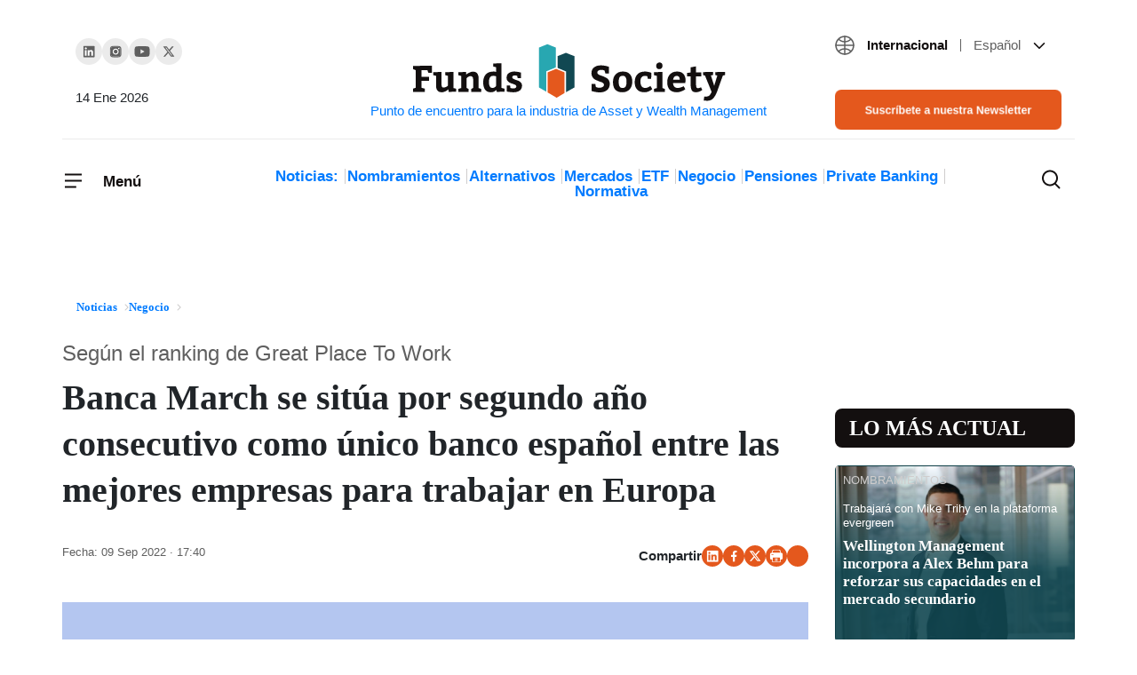

--- FILE ---
content_type: text/html; charset=UTF-8
request_url: https://www.fundssociety.com/es/noticias/negocio/banca-march-se-situa-por-segundo-ano-consecutivo-como-unico-banco-espanol-entre-las-mejores-empresas-para-trabajar-en-europa/
body_size: 38831
content:
<!doctype html><html class="no-js" lang="es-ES"><head><script data-no-optimize="1">var litespeed_docref=sessionStorage.getItem("litespeed_docref");litespeed_docref&&(Object.defineProperty(document,"referrer",{get:function(){return litespeed_docref}}),sessionStorage.removeItem("litespeed_docref"));</script> 
 <script type="litespeed/javascript">(function(w,d,s,l,i){w[l]=w[l]||[];w[l].push({'gtm.start':new Date().getTime(),event:'gtm.js'});var f=d.getElementsByTagName(s)[0],j=d.createElement(s),dl=l!='dataLayer'?'&l='+l:'';j.async=!0;j.src='https://www.googletagmanager.com/gtm.js?id='+i+dl;f.parentNode.insertBefore(j,f)})(window,document,'script','dataLayer','GTM-5W7X4FJ')</script> 
 <script type="litespeed/javascript" data-src="https://pagead2.googlesyndication.com/pagead/js/adsbygoogle.js?client=ca-pub-3595554472757330"
     crossorigin="anonymous"></script> <meta charset="UTF-8"><meta http-equiv="X-UA-Compatible" content="IE=edge"><meta name="viewport" content="width=device-width, initial-scale=1.0"><meta name="theme-color" content="#2abb9b"><meta name="author" content="Funds Society"><meta name="publish_date" property="og:publish_date" content="2026-01-14T13:25:13+00:00"><meta name='robots' content='index, follow, max-image-preview:large, max-snippet:-1, max-video-preview:-1' /><link rel="alternate" hreflang="es" href="https://www.fundssociety.com/es/noticias/negocio/banca-march-se-situa-por-segundo-ano-consecutivo-como-unico-banco-espanol-entre-las-mejores-empresas-para-trabajar-en-europa/" /><link rel="alternate" hreflang="x-default" href="https://www.fundssociety.com/es/noticias/negocio/banca-march-se-situa-por-segundo-ano-consecutivo-como-unico-banco-espanol-entre-las-mejores-empresas-para-trabajar-en-europa/" /><title>Banca March se sitúa por segundo año consecutivo como único banco español entre las mejores empresas para trabajar en Europa - Funds Society</title><link rel="canonical" href="https://www.fundssociety.com/es/noticias/negocio/banca-march-se-situa-por-segundo-ano-consecutivo-como-unico-banco-espanol-entre-las-mejores-empresas-para-trabajar-en-europa/" /><meta property="og:locale" content="es_ES" /><meta property="og:type" content="article" /><meta property="og:title" content="Banca March se sitúa por segundo año consecutivo como único banco español entre las mejores empresas para trabajar en Europa - Funds Society" /><meta property="og:description" content="Banca March repite, por segundo año consecutivo, como el único banco español entre las mejores empresas para trabajar en Europa, según el ranking que elabora la consultora independiente Great Place To Work, uno de los más prestigiosos a nivel internacional en cuanto a gestión de las personas y el talento. Banca March, que cuenta con&hellip;Continuar leyendo" /><meta property="og:url" content="https://www.fundssociety.com/es/noticias/negocio/banca-march-se-situa-por-segundo-ano-consecutivo-como-unico-banco-espanol-entre-las-mejores-empresas-para-trabajar-en-europa/" /><meta property="og:site_name" content="Funds Society" /><meta property="og:image" content="https://www.fundssociety.com/wp-content/uploads/2022/09/interface-3614766_1280-1.png" /><meta property="og:image:width" content="1280" /><meta property="og:image:height" content="854" /><meta property="og:image:type" content="image/png" /><meta name="twitter:card" content="summary_large_image" /><meta name="twitter:label1" content="Tiempo de lectura" /><meta name="twitter:data1" content="3 minutos" /> <script type="application/ld+json" class="yoast-schema-graph">{"@context":"https://schema.org","@graph":[{"@type":"WebPage","@id":"https://www.fundssociety.com/es/noticias/negocio/banca-march-se-situa-por-segundo-ano-consecutivo-como-unico-banco-espanol-entre-las-mejores-empresas-para-trabajar-en-europa/","url":"https://www.fundssociety.com/es/noticias/negocio/banca-march-se-situa-por-segundo-ano-consecutivo-como-unico-banco-espanol-entre-las-mejores-empresas-para-trabajar-en-europa/","name":"Banca March se sitúa por segundo año consecutivo como único banco español entre las mejores empresas para trabajar en Europa - Funds Society","isPartOf":{"@id":"https://www.fundssociety.com/en/#website"},"primaryImageOfPage":{"@id":"https://www.fundssociety.com/es/noticias/negocio/banca-march-se-situa-por-segundo-ano-consecutivo-como-unico-banco-espanol-entre-las-mejores-empresas-para-trabajar-en-europa/#primaryimage"},"image":{"@id":"https://www.fundssociety.com/es/noticias/negocio/banca-march-se-situa-por-segundo-ano-consecutivo-como-unico-banco-espanol-entre-las-mejores-empresas-para-trabajar-en-europa/#primaryimage"},"thumbnailUrl":"https://www.fundssociety.com/wp-content/uploads/2022/09/interface-3614766_1280-1.png","datePublished":"2022-09-09T15:40:19+00:00","dateModified":"2022-09-09T15:40:19+00:00","breadcrumb":{"@id":"https://www.fundssociety.com/es/noticias/negocio/banca-march-se-situa-por-segundo-ano-consecutivo-como-unico-banco-espanol-entre-las-mejores-empresas-para-trabajar-en-europa/#breadcrumb"},"inLanguage":"es","potentialAction":[{"@type":"ReadAction","target":["https://www.fundssociety.com/es/noticias/negocio/banca-march-se-situa-por-segundo-ano-consecutivo-como-unico-banco-espanol-entre-las-mejores-empresas-para-trabajar-en-europa/"]}]},{"@type":"ImageObject","inLanguage":"es","@id":"https://www.fundssociety.com/es/noticias/negocio/banca-march-se-situa-por-segundo-ano-consecutivo-como-unico-banco-espanol-entre-las-mejores-empresas-para-trabajar-en-europa/#primaryimage","url":"https://www.fundssociety.com/wp-content/uploads/2022/09/interface-3614766_1280-1.png","contentUrl":"https://www.fundssociety.com/wp-content/uploads/2022/09/interface-3614766_1280-1.png","width":1280,"height":854},{"@type":"BreadcrumbList","@id":"https://www.fundssociety.com/es/noticias/negocio/banca-march-se-situa-por-segundo-ano-consecutivo-como-unico-banco-espanol-entre-las-mejores-empresas-para-trabajar-en-europa/#breadcrumb","itemListElement":[{"@type":"ListItem","position":1,"name":"Portada","item":"https://www.fundssociety.com/en/"},{"@type":"ListItem","position":2,"name":"Banca March se sitúa por segundo año consecutivo como único banco español entre las mejores empresas para trabajar en Europa"}]},{"@type":"WebSite","@id":"https://www.fundssociety.com/en/#website","url":"https://www.fundssociety.com/en/","name":"Funds Society","description":"Punto de encuentro para la industria de Asset y Wealth Management","publisher":{"@id":"https://www.fundssociety.com/en/#organization"},"potentialAction":[{"@type":"SearchAction","target":{"@type":"EntryPoint","urlTemplate":"https://www.fundssociety.com/en/?s={search_term_string}"},"query-input":{"@type":"PropertyValueSpecification","valueRequired":true,"valueName":"search_term_string"}}],"inLanguage":"es"},{"@type":"Organization","@id":"https://www.fundssociety.com/en/#organization","name":"Funds Society","url":"https://www.fundssociety.com/en/","logo":{"@type":"ImageObject","inLanguage":"es","@id":"https://www.fundssociety.com/en/#/schema/logo/image/","url":"https://www.fundssociety.com/wp-content/uploads/2022/06/logo.svg","contentUrl":"https://www.fundssociety.com/wp-content/uploads/2022/06/logo.svg","width":355,"height":66,"caption":"Funds Society"},"image":{"@id":"https://www.fundssociety.com/en/#/schema/logo/image/"}}]}</script> <link rel='dns-prefetch' href='//js.hs-scripts.com' /><link rel='dns-prefetch' href='//stackpath.bootstrapcdn.com' /><link rel="alternate" type="application/rss+xml" title="Funds Society &raquo; Feed" href="https://www.fundssociety.com/es/feed/" /><link rel="alternate" type="application/rss+xml" title="Funds Society &raquo; Feed de los comentarios" href="https://www.fundssociety.com/es/comments/feed/" /> <script type="litespeed/javascript">window._wpemojiSettings={"baseUrl":"https:\/\/s.w.org\/images\/core\/emoji\/15.0.3\/72x72\/","ext":".png","svgUrl":"https:\/\/s.w.org\/images\/core\/emoji\/15.0.3\/svg\/","svgExt":".svg","source":{"concatemoji":"https:\/\/www.fundssociety.com\/wp-includes\/js\/wp-emoji-release.min.js?ver=3c3a2038dfb2e399be1d6a492c622821"}};
/*! This file is auto-generated */
!function(i,n){var o,s,e;function c(e){try{var t={supportTests:e,timestamp:(new Date).valueOf()};sessionStorage.setItem(o,JSON.stringify(t))}catch(e){}}function p(e,t,n){e.clearRect(0,0,e.canvas.width,e.canvas.height),e.fillText(t,0,0);var t=new Uint32Array(e.getImageData(0,0,e.canvas.width,e.canvas.height).data),r=(e.clearRect(0,0,e.canvas.width,e.canvas.height),e.fillText(n,0,0),new Uint32Array(e.getImageData(0,0,e.canvas.width,e.canvas.height).data));return t.every(function(e,t){return e===r[t]})}function u(e,t,n){switch(t){case"flag":return n(e,"\ud83c\udff3\ufe0f\u200d\u26a7\ufe0f","\ud83c\udff3\ufe0f\u200b\u26a7\ufe0f")?!1:!n(e,"\ud83c\uddfa\ud83c\uddf3","\ud83c\uddfa\u200b\ud83c\uddf3")&&!n(e,"\ud83c\udff4\udb40\udc67\udb40\udc62\udb40\udc65\udb40\udc6e\udb40\udc67\udb40\udc7f","\ud83c\udff4\u200b\udb40\udc67\u200b\udb40\udc62\u200b\udb40\udc65\u200b\udb40\udc6e\u200b\udb40\udc67\u200b\udb40\udc7f");case"emoji":return!n(e,"\ud83d\udc26\u200d\u2b1b","\ud83d\udc26\u200b\u2b1b")}return!1}function f(e,t,n){var r="undefined"!=typeof WorkerGlobalScope&&self instanceof WorkerGlobalScope?new OffscreenCanvas(300,150):i.createElement("canvas"),a=r.getContext("2d",{willReadFrequently:!0}),o=(a.textBaseline="top",a.font="600 32px Arial",{});return e.forEach(function(e){o[e]=t(a,e,n)}),o}function t(e){var t=i.createElement("script");t.src=e,t.defer=!0,i.head.appendChild(t)}"undefined"!=typeof Promise&&(o="wpEmojiSettingsSupports",s=["flag","emoji"],n.supports={everything:!0,everythingExceptFlag:!0},e=new Promise(function(e){i.addEventListener("DOMContentLiteSpeedLoaded",e,{once:!0})}),new Promise(function(t){var n=function(){try{var e=JSON.parse(sessionStorage.getItem(o));if("object"==typeof e&&"number"==typeof e.timestamp&&(new Date).valueOf()<e.timestamp+604800&&"object"==typeof e.supportTests)return e.supportTests}catch(e){}return null}();if(!n){if("undefined"!=typeof Worker&&"undefined"!=typeof OffscreenCanvas&&"undefined"!=typeof URL&&URL.createObjectURL&&"undefined"!=typeof Blob)try{var e="postMessage("+f.toString()+"("+[JSON.stringify(s),u.toString(),p.toString()].join(",")+"));",r=new Blob([e],{type:"text/javascript"}),a=new Worker(URL.createObjectURL(r),{name:"wpTestEmojiSupports"});return void(a.onmessage=function(e){c(n=e.data),a.terminate(),t(n)})}catch(e){}c(n=f(s,u,p))}t(n)}).then(function(e){for(var t in e)n.supports[t]=e[t],n.supports.everything=n.supports.everything&&n.supports[t],"flag"!==t&&(n.supports.everythingExceptFlag=n.supports.everythingExceptFlag&&n.supports[t]);n.supports.everythingExceptFlag=n.supports.everythingExceptFlag&&!n.supports.flag,n.DOMReady=!1,n.readyCallback=function(){n.DOMReady=!0}}).then(function(){return e}).then(function(){var e;n.supports.everything||(n.readyCallback(),(e=n.source||{}).concatemoji?t(e.concatemoji):e.wpemoji&&e.twemoji&&(t(e.twemoji),t(e.wpemoji)))}))}((window,document),window._wpemojiSettings)</script> <script id="funds-ready" type="litespeed/javascript">window.advanced_ads_ready=function(e,a){a=a||"complete";var d=function(e){return"interactive"===a?"loading"!==e:"complete"===e};d(document.readyState)?e():document.addEventListener("readystatechange",(function(a){d(a.target.readyState)&&e()}),{once:"interactive"===a})},window.advanced_ads_ready_queue=window.advanced_ads_ready_queue||[]</script> <style id="litespeed-ccss">ol,ul{box-sizing:border-box}:root{--wp--preset--font-size--normal:16px;--wp--preset--font-size--huge:42px}body{--wp--preset--color--black:#000;--wp--preset--color--cyan-bluish-gray:#abb8c3;--wp--preset--color--white:#fff;--wp--preset--color--pale-pink:#f78da7;--wp--preset--color--vivid-red:#cf2e2e;--wp--preset--color--luminous-vivid-orange:#ff6900;--wp--preset--color--luminous-vivid-amber:#fcb900;--wp--preset--color--light-green-cyan:#7bdcb5;--wp--preset--color--vivid-green-cyan:#00d084;--wp--preset--color--pale-cyan-blue:#8ed1fc;--wp--preset--color--vivid-cyan-blue:#0693e3;--wp--preset--color--vivid-purple:#9b51e0;--wp--preset--gradient--vivid-cyan-blue-to-vivid-purple:linear-gradient(135deg,rgba(6,147,227,1) 0%,#9b51e0 100%);--wp--preset--gradient--light-green-cyan-to-vivid-green-cyan:linear-gradient(135deg,#7adcb4 0%,#00d082 100%);--wp--preset--gradient--luminous-vivid-amber-to-luminous-vivid-orange:linear-gradient(135deg,rgba(252,185,0,1) 0%,rgba(255,105,0,1) 100%);--wp--preset--gradient--luminous-vivid-orange-to-vivid-red:linear-gradient(135deg,rgba(255,105,0,1) 0%,#cf2e2e 100%);--wp--preset--gradient--very-light-gray-to-cyan-bluish-gray:linear-gradient(135deg,#eee 0%,#a9b8c3 100%);--wp--preset--gradient--cool-to-warm-spectrum:linear-gradient(135deg,#4aeadc 0%,#9778d1 20%,#cf2aba 40%,#ee2c82 60%,#fb6962 80%,#fef84c 100%);--wp--preset--gradient--blush-light-purple:linear-gradient(135deg,#ffceec 0%,#9896f0 100%);--wp--preset--gradient--blush-bordeaux:linear-gradient(135deg,#fecda5 0%,#fe2d2d 50%,#6b003e 100%);--wp--preset--gradient--luminous-dusk:linear-gradient(135deg,#ffcb70 0%,#c751c0 50%,#4158d0 100%);--wp--preset--gradient--pale-ocean:linear-gradient(135deg,#fff5cb 0%,#b6e3d4 50%,#33a7b5 100%);--wp--preset--gradient--electric-grass:linear-gradient(135deg,#caf880 0%,#71ce7e 100%);--wp--preset--gradient--midnight:linear-gradient(135deg,#020381 0%,#2874fc 100%);--wp--preset--font-size--small:13px;--wp--preset--font-size--medium:20px;--wp--preset--font-size--large:36px;--wp--preset--font-size--x-large:42px;--wp--preset--spacing--20:.44rem;--wp--preset--spacing--30:.67rem;--wp--preset--spacing--40:1rem;--wp--preset--spacing--50:1.5rem;--wp--preset--spacing--60:2.25rem;--wp--preset--spacing--70:3.38rem;--wp--preset--spacing--80:5.06rem;--wp--preset--shadow--natural:6px 6px 9px rgba(0,0,0,.2);--wp--preset--shadow--deep:12px 12px 50px rgba(0,0,0,.4);--wp--preset--shadow--sharp:6px 6px 0px rgba(0,0,0,.2);--wp--preset--shadow--outlined:6px 6px 0px -3px rgba(255,255,255,1),6px 6px rgba(0,0,0,1);--wp--preset--shadow--crisp:6px 6px 0px rgba(0,0,0,1)}:root{--blue:#007bff;--indigo:#6610f2;--purple:#6f42c1;--pink:#e83e8c;--red:#dc3545;--orange:#fd7e14;--yellow:#ffc107;--green:#28a745;--teal:#20c997;--cyan:#17a2b8;--white:#fff;--gray:#6c757d;--gray-dark:#343a40;--primary:#007bff;--secondary:#6c757d;--success:#28a745;--info:#17a2b8;--warning:#ffc107;--danger:#dc3545;--light:#f8f9fa;--dark:#343a40;--breakpoint-xs:0;--breakpoint-sm:576px;--breakpoint-md:768px;--breakpoint-lg:992px;--breakpoint-xl:1200px;--font-family-sans-serif:-apple-system,BlinkMacSystemFont,"Segoe UI",Roboto,"Helvetica Neue",Arial,"Noto Sans",sans-serif,"Apple Color Emoji","Segoe UI Emoji","Segoe UI Symbol","Noto Color Emoji";--font-family-monospace:SFMono-Regular,Menlo,Monaco,Consolas,"Liberation Mono","Courier New",monospace}*,:after,:before{box-sizing:border-box}html{font-family:sans-serif;line-height:1.15;-webkit-text-size-adjust:100%}article,aside,figure,header,main,nav,section{display:block}body{margin:0;font-family:-apple-system,BlinkMacSystemFont,"Segoe UI",Roboto,"Helvetica Neue",Arial,"Noto Sans",sans-serif,"Apple Color Emoji","Segoe UI Emoji","Segoe UI Symbol","Noto Color Emoji";font-size:1rem;font-weight:400;line-height:1.5;color:#212529;text-align:left;background-color:#fff}h1,h2,h3{margin-top:0;margin-bottom:.5rem}p{margin-top:0;margin-bottom:1rem}ol,ul{margin-top:0;margin-bottom:1rem}ul ul{margin-bottom:0}a{color:#007bff;text-decoration:none;background-color:transparent}figure{margin:0 0 1rem}img{vertical-align:middle;border-style:none}svg{overflow:hidden;vertical-align:middle}button{border-radius:0}button,input{margin:0;font-family:inherit;font-size:inherit;line-height:inherit}button,input{overflow:visible}button{text-transform:none}[type=button],[type=submit],button{-webkit-appearance:button}[type=button]::-moz-focus-inner,[type=submit]::-moz-focus-inner,button::-moz-focus-inner{padding:0;border-style:none}[type=search]{outline-offset:-2px;-webkit-appearance:none}[type=search]::-webkit-search-decoration{-webkit-appearance:none}::-webkit-file-upload-button{font:inherit;-webkit-appearance:button}h1,h2,h3{margin-bottom:.5rem;font-weight:500;line-height:1.2}h1{font-size:2.5rem}h2{font-size:2rem}h3{font-size:1.75rem}.container{width:100%;padding-right:15px;padding-left:15px;margin-right:auto;margin-left:auto}@media (min-width:576px){.container{max-width:540px}}@media (min-width:768px){.container{max-width:720px}}@media (min-width:992px){.container{max-width:960px}}@media (min-width:1200px){.container{max-width:1140px}}@media (min-width:576px){.container{max-width:540px}}@media (min-width:768px){.container{max-width:720px}}@media (min-width:992px){.container{max-width:960px}}@media (min-width:1200px){.container{max-width:1140px}}.row{display:-ms-flexbox;display:flex;-ms-flex-wrap:wrap;flex-wrap:wrap;margin-right:-15px;margin-left:-15px}.col-1,.col-12,.col-2,.col-3,.col-6,.col-9,.col-md-3,.col-md-6,.col-md-9{position:relative;width:100%;padding-right:15px;padding-left:15px}.col-1{-ms-flex:0 0 8.333333%;flex:0 0 8.333333%;max-width:8.333333%}.col-2{-ms-flex:0 0 16.666667%;flex:0 0 16.666667%;max-width:16.666667%}.col-3{-ms-flex:0 0 25%;flex:0 0 25%;max-width:25%}.col-6{-ms-flex:0 0 50%;flex:0 0 50%;max-width:50%}.col-9{-ms-flex:0 0 75%;flex:0 0 75%;max-width:75%}.col-12{-ms-flex:0 0 100%;flex:0 0 100%;max-width:100%}@media (min-width:768px){.col-md-3{-ms-flex:0 0 25%;flex:0 0 25%;max-width:25%}.col-md-6{-ms-flex:0 0 50%;flex:0 0 50%;max-width:50%}.col-md-9{-ms-flex:0 0 75%;flex:0 0 75%;max-width:75%}}.btn{display:inline-block;font-weight:400;color:#212529;text-align:center;vertical-align:middle;background-color:transparent;border:1px solid transparent;padding:.375rem .75rem;font-size:1rem;line-height:1.5;border-radius:.25rem}.btn-primary{color:#fff;background-color:#007bff;border-color:#007bff}.fade:not(.show){opacity:0}.collapse:not(.show){display:none}.dropdown{position:relative}.dropdown-toggle{white-space:nowrap}.dropdown-toggle:after{display:inline-block;margin-left:.255em;vertical-align:.255em;content:"";border-top:.3em solid;border-right:.3em solid transparent;border-bottom:0;border-left:.3em solid transparent}.dropdown-menu{position:absolute;top:100%;left:0;z-index:1000;display:none;float:left;min-width:10rem;padding:.5rem 0;margin:.125rem 0 0;font-size:1rem;color:#212529;text-align:left;list-style:none;background-color:#fff;background-clip:padding-box;border:1px solid rgba(0,0,0,.15);border-radius:.25rem}.dropdown-item{display:block;width:100%;padding:.25rem 1.5rem;clear:both;font-weight:400;color:#212529;text-align:inherit;white-space:nowrap;background-color:transparent;border:0}.nav-link{display:block;padding:.5rem 1rem}.navbar{position:relative;display:-ms-flexbox;display:flex;-ms-flex-wrap:wrap;flex-wrap:wrap;-ms-flex-align:center;align-items:center;-ms-flex-pack:justify;justify-content:space-between;padding:.5rem 1rem}.navbar-brand{display:inline-block;padding-top:.3125rem;padding-bottom:.3125rem;margin-right:1rem;font-size:1.25rem;line-height:inherit;white-space:nowrap}.navbar-nav{display:-ms-flexbox;display:flex;-ms-flex-direction:column;flex-direction:column;padding-left:0;margin-bottom:0;list-style:none}.navbar-nav .nav-link{padding-right:0;padding-left:0}.navbar-nav .dropdown-menu{position:static;float:none}.navbar-collapse{-ms-flex-preferred-size:100%;flex-basis:100%;-ms-flex-positive:1;flex-grow:1;-ms-flex-align:center;align-items:center}.navbar-toggler{padding:.25rem .75rem;font-size:1.25rem;line-height:1;background-color:transparent;border:1px solid transparent;border-radius:.25rem}.navbar-light .navbar-nav .nav-link{color:rgba(0,0,0,.5)}.navbar-light .navbar-toggler{color:rgba(0,0,0,.5);border-color:rgba(0,0,0,.1)}.card{position:relative;display:-ms-flexbox;display:flex;-ms-flex-direction:column;flex-direction:column;min-width:0;word-wrap:break-word;background-color:#fff;background-clip:border-box;border:1px solid rgba(0,0,0,.125);border-radius:.25rem}.card-title{margin-bottom:.75rem}.card-subtitle{margin-top:-.375rem;margin-bottom:0}.close{float:right;font-size:1.5rem;font-weight:700;line-height:1;color:#000;text-shadow:0 1px 0 #fff;opacity:.5}button.close{padding:0;background-color:transparent;border:0;-webkit-appearance:none;-moz-appearance:none;appearance:none}.modal{position:fixed;top:0;left:0;z-index:1050;display:none;width:100%;height:100%;overflow:hidden;outline:0}.modal-dialog{position:relative;width:auto;margin:.5rem}.modal.fade .modal-dialog{-webkit-transform:translate(0,-50px);transform:translate(0,-50px)}.modal-content{position:relative;display:-ms-flexbox;display:flex;-ms-flex-direction:column;flex-direction:column;width:100%;background-color:#fff;background-clip:padding-box;border:1px solid rgba(0,0,0,.2);border-radius:.3rem;outline:0}.modal-header{display:-ms-flexbox;display:flex;-ms-flex-align:start;align-items:flex-start;-ms-flex-pack:justify;justify-content:space-between;padding:1rem;border-bottom:1px solid #dee2e6;border-top-left-radius:calc(.3rem - 1px);border-top-right-radius:calc(.3rem - 1px)}.modal-header .close{padding:1rem;margin:-1rem -1rem -1rem auto}.modal-body{position:relative;-ms-flex:1 1 auto;flex:1 1 auto;padding:1rem}@media (min-width:576px){.modal-dialog{max-width:500px;margin:1.75rem auto}}@media (min-width:992px){.modal-lg{max-width:800px}}.d-flex{display:-ms-flexbox!important;display:flex!important}.justify-content-between{-ms-flex-pack:justify!important;justify-content:space-between!important}.align-items-center{-ms-flex-align:center!important;align-items:center!important}.w-100{width:100%!important}.mx-0{margin-right:0!important}.mx-0{margin-left:0!important}.mb-5{margin-bottom:3rem!important}.px-0{padding-right:0!important}.px-0{padding-left:0!important}.pt-3{padding-top:1rem!important}.pb-5{padding-bottom:3rem!important}@media (min-width:768px){.pr-md-0{padding-right:0!important}.pl-md-0{padding-left:0!important}}.text-right{text-align:right!important}:root{--font-family-sans-serif:'Roboto','sans-serif';--font-family-monospace:'Roboto','sans-serif';font-size:20px;font-weight:400;--header-height:0}body{font-family:'Roboto','sans-serif'}img{max-width:100%;height:auto}a{color:inherit}@media (min-width:1300px){.bigger-container{max-width:1200px!important}}.btn{padding:8px 16px;border-radius:8px}.btn.btn-primary{font-size:.8em;font-weight:500;line-height:1.2;background-color:#e4581d;border-color:#e4581d;color:#fff}.color-orange{color:#e4581d}.social-links{display:flex;align-items:center;gap:27px;padding-left:0}.social-links li{list-style:none}.social-links li a{width:30px;height:30px;display:flex;justify-content:center;align-items:center;background-color:#ebebeb;border-radius:50%}.social-links.share{font-weight:700;font-size:15px;line-height:19px;gap:16px}.social-links.share li a{width:24px;height:24px;background-color:#e4581d}.social-links.share{justify-content:flex-end}.social-links.share a[title=Whatsapp] svg{margin:25%}header[role=navbar] .navbar-brand{margin:0 auto 0 0;text-align:center;max-width:100%;width:40%}@media only screen and (min-width:992px){header[role=navbar] .navbar-brand{width:100%;margin:0 auto}header[role=navbar] .navbar-brand:after{content:attr(title);display:block;font-size:15px}}header[role=navbar] .navbar{padding:0;position:relative}header[role=navbar] .navbar .navbar-toggler{padding:0;border-width:0;font-weight:700;font-size:17px;line-height:21px;color:#130f0f;position:relative}header[role=navbar] .navbar .navbar-toggler span:last-child{height:100%;display:inline-block;vertical-align:middle}@media only screen and (max-width:767.98px){header[role=navbar] .navbar .navbar-toggler:not([aria-expanded=true]) span:last-child{display:none}}header[role=navbar] .navbar .navbar-toggler .closed,header[role=navbar] .navbar .navbar-toggler .opened{display:inline-block}@media only screen and (min-width:768px){header[role=navbar] .navbar .navbar-toggler .closed,header[role=navbar] .navbar .navbar-toggler .opened{margin-right:17px}}header[role=navbar] .navbar .navbar-toggler .opened{position:absolute;left:0;top:0}header[role=navbar] .navbar .navbar-toggler.collapsed .closed{opacity:1;visibility:visible}header[role=navbar] .navbar .navbar-toggler.collapsed .opened{opacity:0;visibility:hidden}header[role=navbar] .navbar .navbar-collapse{position:fixed;top:0;left:0;width:100%;overflow:hidden scroll;max-height:100vh;background-color:#fff;z-index:2;padding:32px;box-shadow:0px 13px 24px rgba(0,0,0,.06)}@media only screen and (min-width:992px){header[role=navbar] .navbar .navbar-collapse{position:absolute;top:-8px;left:-32px;width:292px}}header[role=navbar] .navbar .navbar-collapse .menu-header{padding-bottom:50px}header[role=navbar] .navbar .navbar-collapse .menu-header .navbar-toggler span:last-child{padding-top:3px}header[role=navbar] .navbar .navbar-collapse .navbar-nav a{color:inherit}header[role=navbar] .navbar .navbar-collapse .navbar-nav .dropdown-item{padding:0}header[role=navbar] .navbar .navbar-collapse .navbar-nav>.menu-item{font-size:17px;font-weight:700;line-height:21px;color:#130f0f;padding:25px 0;border-top:1px solid transparent;border-bottom:1px solid transparent}header[role=navbar] .navbar .navbar-collapse .navbar-nav>.menu-item:not(:last-child){border-bottom-color:#ebebeb}header[role=navbar] .navbar .navbar-collapse .navbar-nav>.menu-item .dropdown-toggle:after{background-image:url(/wp-content/themes/fundssociety/theme/img/icons/icon-chevron-down-little.svg);background-size:cover;background-position:center;background-repeat:no-repeat;background-size:contain;border:none;width:8px;height:8px;vertical-align:middle}header[role=navbar] .navbar .navbar-collapse .navbar-nav>.menu-item .dropdown-menu{border-width:0;flex-wrap:wrap;row-gap:24px;column-gap:10px;justify-content:space-between}header[role=navbar] .navbar .navbar-collapse .navbar-nav>.menu-item .dropdown-menu>.menu-item{font-size:15px;width:100%}header[role=navbar] .navbar .navbar-collapse .navbar-nav>.menu-item.two-cols .dropdown-menu>.menu-item{width:calc(100%/2 - 10px)}@media only screen and (min-width:992px){header[role=navbar] .bigger-container{margin-top:39px}header[role=navbar] .bigger-container .row:first-child{padding-bottom:10px;border-bottom:1px solid #ebebeb}header[role=navbar] .bigger-container .row:last-child{padding:28px 15px}}header[role=navbar] .social-links{margin-top:4px}header[role=navbar] .social-links+time{margin-top:23px;font-weight:400;font-size:15px;line-height:19px}header[role=navbar] .categories{padding-left:0;margin:5px auto 0;text-align:center;font-weight:700;font-size:17px;line-height:1;color:#130f0f}header[role=navbar] .categories li{list-style:none;display:inline-block}header[role=navbar] .categories li:not(:last-child){position:relative;margin-right:10px}header[role=navbar] .categories li:not(:last-child):after{content:"";display:block;height:100%;width:1px;background-color:#cfcdcd;position:absolute;right:-8px;top:0}header[role=navbar] #search-results{position:absolute;top:0;left:0;margin-top:var(--header-height);background-color:#fff;width:100%;height:0;z-index:2;padding:50px 20px}header[role=navbar] #search-results form{text-align:center}header[role=navbar] #search-results form input[type=search]{font-weight:500;font-size:16px;line-height:19px;width:60%;padding:15px 19px;border:1px solid #ebebeb;border-radius:8px}header[role=navbar] #search-results form input[type=submit]{padding:15px 16px}header[role=navbar] #search-results .card-grid{gap:25px 24px}header[role=navbar] .search-toggler{padding:0;margin-left:auto;border-width:0;color:#130f0f;background-color:transparent;display:flex;position:relative}header[role=navbar] .search-toggler .closed,header[role=navbar] .search-toggler .opened{display:inline-block}@media only screen and (min-width:768px){header[role=navbar] .search-toggler .closed,header[role=navbar] .search-toggler .opened{margin-right:17px}}header[role=navbar] .search-toggler .opened{position:absolute;left:0;top:0}header[role=navbar] .search-toggler.collapsed .closed{opacity:1;visibility:visible}header[role=navbar] .search-toggler.collapsed .opened{opacity:0;visibility:hidden}header[role=navbar] .search-toggler .opened,header[role=navbar] .search-toggler .closed{margin-right:0}.languages.dropdown{margin-bottom:38px;font-size:15px}.languages.dropdown .zone,.languages.dropdown .lang{margin:0 10px}.languages.dropdown .zone{font-weight:600;color:#130f0f;margin-right:0}.languages.dropdown .zone:after{content:"";display:inline-block;width:1px;height:.9em;margin:5px 0 -2px 10px;background-color:#5f5f5f}.languages.dropdown .lang{font-weight:400;color:#5f5f5f}.languages.dropdown .current-language{vertical-align:middle;line-height:19px}.languages.dropdown .current-language:after{display:none}.languages.dropdown .current-language svg:first-of-type{transform:translateY(-1px)}.languages.dropdown .dropdown-menu,.languages.dropdown .dropdown-item{font-size:inherit}.languages.dropdown .dropdown-item{position:relative}.languages.dropdown .dropdown-item>a:before{content:"";display:block;position:absolute;top:0;left:0;width:100%;height:100%}.section-title-big{font-family:'Bitter',serif;font-weight:700;line-height:1.2}.section-title-big.round{position:relative}.section-title-big{font-size:1.2em;background-color:#130f0f;padding:8px 8px 8px 24px;color:#fff;text-transform:uppercase}.section-title-big.round{border-radius:8px}header.single-post{margin-top:16px}header.single-post .heading{display:flex;flex-direction:column-reverse}header.single-post .page-subtitle{font-weight:500;font-size:15px;line-height:16px;margin-bottom:16px;color:#5f5f5f}header.single-post .page-title{font-size:24px;margin-bottom:36px;padding:0}header.single-post .dates{font-weight:500;font-size:13px;line-height:16px}header.single-post .dates .updated{color:#130f0f}figure.post-thumbnail{max-width:100%;background-color:#114852}figure.post-thumbnail img{width:100%}.ad-banner{display:flex;align-items:center;justify-content:center;max-width:100vw;overflow:hidden}.ad-banner.left,.ad-banner.right{position:fixed;top:10vh;width:160px;height:80vh}.ad-banner.left{transform:translateX(-630px);transform-origin:right;right:50%}.ad-banner.right{transform:translateX(630px);left:50%}#bannerModal .modal-dialog{display:flex;align-items:center;justify-content:center;width:100%;height:100%;margin:0 auto}#bannerModal .modal-dialog .modal-content{background-color:transparent;border:0}#bannerModal .modal-dialog .modal-content .modal-header{padding:0;position:absolute;top:0;left:0;width:100%;border:0;z-index:1}#bannerModal .modal-dialog .modal-content .modal-header .close{margin:0 0 0 auto}#bannerModal .modal-dialog .modal-content .modal-body{padding:0}#bannerModal .modal-dialog .modal-content .modal-body .ad-banner{height:250px}@media only screen and (min-width:576px){#bannerModal .modal-dialog .modal-content .modal-body .ad-banner{height:645px}}@media only screen and (min-width:992px){#bannerModal .modal-dialog .modal-content .modal-body .ad-banner{height:600px}}.card{display:flex;justify-content:flex-end;flex-direction:column;align-items:stretch;font-weight:500;font-size:.65em;line-height:1.231;border:none;border-radius:0;padding:16px 8px;border-bottom:1px solid #cfcdcd}@media only screen and (min-width:768px){.card{padding-left:0;padding-right:0}}.card a{text-decoration:inherit;color:inherit}.card .card-subtitle{margin-top:0;color:#5f5f5f;margin-bottom:8px;width:100%}.card .wp-post-image{width:100%;height:250px}.card .card-title{font-weight:500;font-size:1.155em;line-height:1.27}.card .card-category{text-transform:uppercase;color:#114852}.card .card-category .tag{color:#e4581d;margin-right:9px;position:relative}.card .card-category .tag:after{position:absolute;top:0;left:100%;content:"";display:block;margin-left:4px;background-color:#cfcdcd;width:1px;height:100%}.card .card-category.without-category .tag:after{display:none}.card.card-green{color:#fff;background-color:#114852;border-bottom:none;padding:8px}.card.card-green .card-title,.card.card-green .card-category{margin-bottom:8px}.card.card-green img{position:absolute;top:0;left:0;z-index:0;object-position:top center;object-fit:cover;height:100%;margin-bottom:0}.card.card-green:before{content:"";position:absolute;top:0;left:0;width:100%;height:100%;display:block;background:linear-gradient(360deg,rgba(17,72,82,.9) 35.45%,rgba(0,0,0,0) 67.86%);z-index:1}.card.card-green .card-category{color:inherit;text-transform:uppercase;z-index:1}.card.card-green .card-category .tag{color:#cfcdcd}.card.card-green .card-subtitle{color:inherit;z-index:1}.card.card-green .card-title{font-family:'Roboto','sans-serif';font-size:1.31em;line-height:1.2;font-weight:700;z-index:1}.card-grid{display:flex;align-items:stretch;flex-wrap:wrap}.breadcrumbs{padding:16px 0;margin:0 -15px}.breadcrumbs li{list-style:none;display:inline-block;font-weight:600;font-size:13px;line-height:16px;color:#5f5f5f}.breadcrumbs li span{font-family:'Bitter',serif;display:inline-block}.breadcrumbs li span:after{content:"";width:5px;height:9px;display:inline-block;background-image:url(/wp-content/themes/fundssociety/theme/img/icons/icon-chevron-right-grey.svg);background-size:cover;background-position:center;background-repeat:no-repeat;background-size:contain;vertical-align:baseline;margin-left:8px}.page-title{font-family:'Bitter',serif;font-weight:700;font-size:32px;line-height:30px;padding:16px 0;margin:0 -15px}aside .section-title-big{padding-left:16px}aside .card.card-green{margin-bottom:8px}aside .card.card-green .card-title{margin-bottom:30px}aside .card.card-green .card-category{margin-bottom:16px}aside .card.card-green:before{background:linear-gradient(360deg,rgba(17,72,82,.9) 40%,rgba(0,0,0,0) 100%)}aside section:not(:first-of-type){margin-top:56px}ol,ul{box-sizing:border-box}:root{--wp--preset--font-size--normal:16px;--wp--preset--font-size--huge:42px}:root{--font-family-sans-serif:'Roboto','sans-serif';--font-family-monospace:'Roboto','sans-serif';font-size:20px;font-weight:400;--header-height:0}body{font-family:'Roboto','sans-serif'}img{max-width:100%;height:auto}a{color:inherit}@media (min-width:1300px){.bigger-container{max-width:1200px!important}}.btn{padding:8px 16px;border-radius:8px}.btn.btn-primary{font-size:.8em;font-weight:500;line-height:1.2;background-color:#e4581d;border-color:#e4581d;color:#fff}.color-orange{color:#e4581d}.social-links{display:flex;align-items:center;gap:27px;padding-left:0}.social-links li{list-style:none}.social-links li a{width:30px;height:30px;display:flex;justify-content:center;align-items:center;background-color:#ebebeb;border-radius:50%}.social-links.share{font-weight:700;font-size:15px;line-height:19px;gap:16px}.social-links.share li a{width:24px;height:24px;background-color:#e4581d}.social-links.share{justify-content:flex-end}.social-links.share a[title=Whatsapp] svg{margin:25%}header[role=navbar] .navbar-brand{margin:0 auto 0 0;text-align:center;max-width:100%;width:40%}@media only screen and (min-width:992px){header[role=navbar] .navbar-brand{width:100%;margin:0 auto}header[role=navbar] .navbar-brand:after{content:attr(title);display:block;font-size:15px}}header[role=navbar] .navbar{padding:0;position:relative}header[role=navbar] .navbar .navbar-toggler{padding:0;border-width:0;font-weight:700;font-size:17px;line-height:21px;color:#130f0f;position:relative}header[role=navbar] .navbar .navbar-toggler span:last-child{height:100%;display:inline-block;vertical-align:middle}@media only screen and (max-width:767.98px){header[role=navbar] .navbar .navbar-toggler:not([aria-expanded=true]) span:last-child{display:none}}header[role=navbar] .navbar .navbar-toggler .closed,header[role=navbar] .navbar .navbar-toggler .opened{display:inline-block}@media only screen and (min-width:768px){header[role=navbar] .navbar .navbar-toggler .closed,header[role=navbar] .navbar .navbar-toggler .opened{margin-right:17px}}header[role=navbar] .navbar .navbar-toggler .opened{position:absolute;left:0;top:0}header[role=navbar] .navbar .navbar-toggler.collapsed .closed{opacity:1;visibility:visible}header[role=navbar] .navbar .navbar-toggler.collapsed .opened{opacity:0;visibility:hidden}header[role=navbar] .navbar .navbar-collapse{position:fixed;top:0;left:0;width:100%;overflow:hidden scroll;max-height:100vh;background-color:#fff;z-index:2;padding:32px;box-shadow:0px 13px 24px rgba(0,0,0,.06)}@media only screen and (min-width:992px){header[role=navbar] .navbar .navbar-collapse{position:absolute;top:-8px;left:-32px;width:292px}}header[role=navbar] .navbar .navbar-collapse .menu-header{padding-bottom:50px}header[role=navbar] .navbar .navbar-collapse .menu-header .navbar-toggler span:last-child{padding-top:3px}header[role=navbar] .navbar .navbar-collapse .navbar-nav a{color:inherit}header[role=navbar] .navbar .navbar-collapse .navbar-nav .dropdown-item{padding:0}header[role=navbar] .navbar .navbar-collapse .navbar-nav>.menu-item{font-size:17px;font-weight:700;line-height:21px;color:#130f0f;padding:25px 0;border-top:1px solid transparent;border-bottom:1px solid transparent}header[role=navbar] .navbar .navbar-collapse .navbar-nav>.menu-item:not(:last-child){border-bottom-color:#ebebeb}header[role=navbar] .navbar .navbar-collapse .navbar-nav>.menu-item .dropdown-toggle:after{background-image:url(/wp-content/themes/fundssociety/theme/img/icons/icon-chevron-down-little.svg);background-size:cover;background-position:center;background-repeat:no-repeat;background-size:contain;border:none;width:8px;height:8px;vertical-align:middle}header[role=navbar] .navbar .navbar-collapse .navbar-nav>.menu-item .dropdown-menu{border-width:0;flex-wrap:wrap;row-gap:24px;column-gap:10px;justify-content:space-between}header[role=navbar] .navbar .navbar-collapse .navbar-nav>.menu-item .dropdown-menu>.menu-item{font-size:15px;width:100%}header[role=navbar] .navbar .navbar-collapse .navbar-nav>.menu-item.two-cols .dropdown-menu>.menu-item{width:calc(100%/2 - 10px)}@media only screen and (min-width:992px){header[role=navbar] .bigger-container{margin-top:39px}header[role=navbar] .bigger-container .row:first-child{padding-bottom:10px;border-bottom:1px solid #ebebeb}header[role=navbar] .bigger-container .row:last-child{padding:28px 15px}}header[role=navbar] .social-links{margin-top:4px}header[role=navbar] .social-links+time{margin-top:23px;font-weight:400;font-size:15px;line-height:19px}header[role=navbar] .categories{padding-left:0;margin:5px auto 0;text-align:center;font-weight:700;font-size:17px;line-height:1;color:#130f0f}header[role=navbar] .categories li{list-style:none;display:inline-block}header[role=navbar] .categories li:not(:last-child){position:relative;margin-right:10px}header[role=navbar] .categories li:not(:last-child):after{content:"";display:block;height:100%;width:1px;background-color:#cfcdcd;position:absolute;right:-8px;top:0}header[role=navbar] #search-results{position:absolute;top:0;left:0;margin-top:var(--header-height);background-color:#fff;width:100%;height:0;z-index:2;padding:50px 20px}header[role=navbar] #search-results form{text-align:center}header[role=navbar] #search-results form input[type=search]{font-weight:500;font-size:16px;line-height:19px;width:60%;padding:15px 19px;border:1px solid #ebebeb;border-radius:8px}header[role=navbar] #search-results form input[type=submit]{padding:15px 16px}header[role=navbar] #search-results .card-grid{gap:25px 24px}header[role=navbar] .search-toggler{padding:0;margin-left:auto;border-width:0;color:#130f0f;background-color:transparent;display:flex;position:relative}header[role=navbar] .search-toggler .closed,header[role=navbar] .search-toggler .opened{display:inline-block}@media only screen and (min-width:768px){header[role=navbar] .search-toggler .closed,header[role=navbar] .search-toggler .opened{margin-right:17px}}header[role=navbar] .search-toggler .opened{position:absolute;left:0;top:0}header[role=navbar] .search-toggler.collapsed .closed{opacity:1;visibility:visible}header[role=navbar] .search-toggler.collapsed .opened{opacity:0;visibility:hidden}header[role=navbar] .search-toggler .opened,header[role=navbar] .search-toggler .closed{margin-right:0}.languages.dropdown{margin-bottom:38px;font-size:15px}.languages.dropdown .zone,.languages.dropdown .lang{margin:0 10px}.languages.dropdown .zone{font-weight:600;color:#130f0f;margin-right:0}.languages.dropdown .zone:after{content:"";display:inline-block;width:1px;height:.9em;margin:5px 0 -2px 10px;background-color:#5f5f5f}.languages.dropdown .lang{font-weight:400;color:#5f5f5f}.languages.dropdown .current-language{vertical-align:middle;line-height:19px}.languages.dropdown .current-language:after{display:none}.languages.dropdown .current-language svg:first-of-type{transform:translateY(-1px)}.languages.dropdown .dropdown-menu,.languages.dropdown .dropdown-item{font-size:inherit}.languages.dropdown .dropdown-item{position:relative}.languages.dropdown .dropdown-item>a:before{content:"";display:block;position:absolute;top:0;left:0;width:100%;height:100%}.section-title-big{font-family:'Bitter',serif;font-weight:700;line-height:1.2}.section-title-big.round{position:relative}.section-title-big{font-size:1.2em;background-color:#130f0f;padding:8px 8px 8px 24px;color:#fff;text-transform:uppercase}.section-title-big.round{border-radius:8px}header.single-post{margin-top:16px}header.single-post .heading{display:flex;flex-direction:column-reverse}header.single-post .page-subtitle{font-weight:500;font-size:15px;line-height:16px;margin-bottom:16px;color:#5f5f5f}header.single-post .page-title{font-size:24px;margin-bottom:36px;padding:0}header.single-post .dates{font-weight:500;font-size:13px;line-height:16px}header.single-post .dates .updated{color:#130f0f}figure.post-thumbnail{max-width:100%;background-color:#114852}figure.post-thumbnail img{width:100%}.ad-banner{display:flex;align-items:center;justify-content:center;max-width:100vw;overflow:hidden}.ad-banner.left,.ad-banner.right{position:fixed;top:10vh;width:160px;height:80vh}.ad-banner.left{transform:translateX(-630px);transform-origin:right;right:50%}.ad-banner.right{transform:translateX(630px);left:50%}#bannerModal .modal-dialog{display:flex;align-items:center;justify-content:center;width:100%;height:100%;margin:0 auto}#bannerModal .modal-dialog .modal-content{background-color:transparent;border:0}#bannerModal .modal-dialog .modal-content .modal-header{padding:0;position:absolute;top:0;left:0;width:100%;border:0;z-index:1}#bannerModal .modal-dialog .modal-content .modal-header .close{margin:0 0 0 auto}#bannerModal .modal-dialog .modal-content .modal-body{padding:0}#bannerModal .modal-dialog .modal-content .modal-body .ad-banner{height:250px}@media only screen and (min-width:576px){#bannerModal .modal-dialog .modal-content .modal-body .ad-banner{height:645px}}@media only screen and (min-width:992px){#bannerModal .modal-dialog .modal-content .modal-body .ad-banner{height:600px}}.card{display:flex;justify-content:flex-end;flex-direction:column;align-items:stretch;font-weight:500;font-size:.65em;line-height:1.231;border:none;border-radius:0;padding:16px 8px;border-bottom:1px solid #cfcdcd}@media only screen and (min-width:768px){.card{padding-left:0;padding-right:0}}.card a{text-decoration:inherit;color:inherit}.card .card-subtitle{margin-top:0;color:#5f5f5f;margin-bottom:8px;width:100%}.card .wp-post-image{width:100%;height:250px}.card .card-title{font-weight:500;font-size:1.155em;line-height:1.27}.card .card-category{text-transform:uppercase;color:#114852}.card .card-category .tag{color:#e4581d;margin-right:9px;position:relative}.card .card-category .tag:after{position:absolute;top:0;left:100%;content:"";display:block;margin-left:4px;background-color:#cfcdcd;width:1px;height:100%}.card .card-category.without-category .tag:after{display:none}.card.card-green{color:#fff;background-color:#114852;border-bottom:none;padding:8px}.card.card-green .card-title,.card.card-green .card-category{margin-bottom:8px}.card.card-green img{position:absolute;top:0;left:0;z-index:0;object-position:top center;object-fit:cover;height:100%;margin-bottom:0}.card.card-green:before{content:"";position:absolute;top:0;left:0;width:100%;height:100%;display:block;background:linear-gradient(360deg,rgba(17,72,82,.9) 35.45%,rgba(0,0,0,0) 67.86%);z-index:1}.card.card-green .card-category{color:inherit;text-transform:uppercase;z-index:1}.card.card-green .card-category .tag{color:#cfcdcd}.card.card-green .card-subtitle{color:inherit;z-index:1}.card.card-green .card-title{font-family:'Roboto','sans-serif';font-size:1.31em;line-height:1.2;font-weight:700;z-index:1}.card-grid{display:flex;align-items:stretch;flex-wrap:wrap}.breadcrumbs{padding:16px 0;margin:0 -15px}.breadcrumbs li{list-style:none;display:inline-block;font-weight:600;font-size:13px;line-height:16px;color:#5f5f5f}.breadcrumbs li span{font-family:'Bitter',serif;display:inline-block}.breadcrumbs li span:after{content:"";width:5px;height:9px;display:inline-block;background-image:url(/wp-content/themes/fundssociety/theme/img/icons/icon-chevron-right-grey.svg);background-size:cover;background-position:center;background-repeat:no-repeat;background-size:contain;vertical-align:baseline;margin-left:8px}.page-title{font-family:'Bitter',serif;font-weight:700;font-size:32px;line-height:30px;padding:16px 0;margin:0 -15px}aside .section-title-big{padding-left:16px}aside .card.card-green{margin-bottom:8px}aside .card.card-green .card-title{margin-bottom:30px}aside .card.card-green .card-category{margin-bottom:16px}aside .card.card-green:before{background:linear-gradient(360deg,rgba(17,72,82,.9) 40%,rgba(0,0,0,0) 100%)}aside section:not(:first-of-type){margin-top:56px}body{--wp--preset--color--black:#000;--wp--preset--color--cyan-bluish-gray:#abb8c3;--wp--preset--color--white:#fff;--wp--preset--color--pale-pink:#f78da7;--wp--preset--color--vivid-red:#cf2e2e;--wp--preset--color--luminous-vivid-orange:#ff6900;--wp--preset--color--luminous-vivid-amber:#fcb900;--wp--preset--color--light-green-cyan:#7bdcb5;--wp--preset--color--vivid-green-cyan:#00d084;--wp--preset--color--pale-cyan-blue:#8ed1fc;--wp--preset--color--vivid-cyan-blue:#0693e3;--wp--preset--color--vivid-purple:#9b51e0;--wp--preset--gradient--vivid-cyan-blue-to-vivid-purple:linear-gradient(135deg,rgba(6,147,227,1) 0%,#9b51e0 100%);--wp--preset--gradient--light-green-cyan-to-vivid-green-cyan:linear-gradient(135deg,#7adcb4 0%,#00d082 100%);--wp--preset--gradient--luminous-vivid-amber-to-luminous-vivid-orange:linear-gradient(135deg,rgba(252,185,0,1) 0%,rgba(255,105,0,1) 100%);--wp--preset--gradient--luminous-vivid-orange-to-vivid-red:linear-gradient(135deg,rgba(255,105,0,1) 0%,#cf2e2e 100%);--wp--preset--gradient--very-light-gray-to-cyan-bluish-gray:linear-gradient(135deg,#eee 0%,#a9b8c3 100%);--wp--preset--gradient--cool-to-warm-spectrum:linear-gradient(135deg,#4aeadc 0%,#9778d1 20%,#cf2aba 40%,#ee2c82 60%,#fb6962 80%,#fef84c 100%);--wp--preset--gradient--blush-light-purple:linear-gradient(135deg,#ffceec 0%,#9896f0 100%);--wp--preset--gradient--blush-bordeaux:linear-gradient(135deg,#fecda5 0%,#fe2d2d 50%,#6b003e 100%);--wp--preset--gradient--luminous-dusk:linear-gradient(135deg,#ffcb70 0%,#c751c0 50%,#4158d0 100%);--wp--preset--gradient--pale-ocean:linear-gradient(135deg,#fff5cb 0%,#b6e3d4 50%,#33a7b5 100%);--wp--preset--gradient--electric-grass:linear-gradient(135deg,#caf880 0%,#71ce7e 100%);--wp--preset--gradient--midnight:linear-gradient(135deg,#020381 0%,#2874fc 100%);--wp--preset--font-size--small:13px;--wp--preset--font-size--medium:20px;--wp--preset--font-size--large:36px;--wp--preset--font-size--x-large:42px;--wp--preset--spacing--20:.44rem;--wp--preset--spacing--30:.67rem;--wp--preset--spacing--40:1rem;--wp--preset--spacing--50:1.5rem;--wp--preset--spacing--60:2.25rem;--wp--preset--spacing--70:3.38rem;--wp--preset--spacing--80:5.06rem;--wp--preset--shadow--natural:6px 6px 9px rgba(0,0,0,.2);--wp--preset--shadow--deep:12px 12px 50px rgba(0,0,0,.4);--wp--preset--shadow--sharp:6px 6px 0px rgba(0,0,0,.2);--wp--preset--shadow--outlined:6px 6px 0px -3px rgba(255,255,255,1),6px 6px rgba(0,0,0,1);--wp--preset--shadow--crisp:6px 6px 0px rgba(0,0,0,1)}:root{--blue:#007bff;--indigo:#6610f2;--purple:#6f42c1;--pink:#e83e8c;--red:#dc3545;--orange:#fd7e14;--yellow:#ffc107;--green:#28a745;--teal:#20c997;--cyan:#17a2b8;--white:#fff;--gray:#6c757d;--gray-dark:#343a40;--primary:#007bff;--secondary:#6c757d;--success:#28a745;--info:#17a2b8;--warning:#ffc107;--danger:#dc3545;--light:#f8f9fa;--dark:#343a40;--breakpoint-xs:0;--breakpoint-sm:576px;--breakpoint-md:768px;--breakpoint-lg:992px;--breakpoint-xl:1200px;--font-family-sans-serif:-apple-system,BlinkMacSystemFont,"Segoe UI",Roboto,"Helvetica Neue",Arial,"Noto Sans",sans-serif,"Apple Color Emoji","Segoe UI Emoji","Segoe UI Symbol","Noto Color Emoji";--font-family-monospace:SFMono-Regular,Menlo,Monaco,Consolas,"Liberation Mono","Courier New",monospace}*,:after,:before{box-sizing:border-box}html{font-family:sans-serif;line-height:1.15;-webkit-text-size-adjust:100%}article,aside,figure,header,main,nav,section{display:block}body{margin:0;font-family:-apple-system,BlinkMacSystemFont,"Segoe UI",Roboto,"Helvetica Neue",Arial,"Noto Sans",sans-serif,"Apple Color Emoji","Segoe UI Emoji","Segoe UI Symbol","Noto Color Emoji";font-size:1rem;font-weight:400;line-height:1.5;color:#212529;text-align:left;background-color:#fff}h1,h2,h3{margin-top:0;margin-bottom:.5rem}p{margin-top:0;margin-bottom:1rem}ol,ul{margin-top:0;margin-bottom:1rem}ul ul{margin-bottom:0}a{color:#007bff;text-decoration:none;background-color:transparent}figure{margin:0 0 1rem}img{vertical-align:middle;border-style:none}svg{overflow:hidden;vertical-align:middle}button{border-radius:0}button,input{margin:0;font-family:inherit;font-size:inherit;line-height:inherit}button,input{overflow:visible}button{text-transform:none}[type=button],[type=submit],button{-webkit-appearance:button}[type=button]::-moz-focus-inner,[type=submit]::-moz-focus-inner,button::-moz-focus-inner{padding:0;border-style:none}[type=search]{outline-offset:-2px;-webkit-appearance:none}[type=search]::-webkit-search-decoration{-webkit-appearance:none}::-webkit-file-upload-button{font:inherit;-webkit-appearance:button}h1,h2,h3{margin-bottom:.5rem;font-weight:500;line-height:1.2}h1{font-size:2.5rem}h2{font-size:2rem}h3{font-size:1.75rem}.container{width:100%;padding-right:15px;padding-left:15px;margin-right:auto;margin-left:auto}@media (min-width:576px){.container{max-width:540px}}@media (min-width:768px){.container{max-width:720px}}@media (min-width:992px){.container{max-width:960px}}@media (min-width:1200px){.container{max-width:1140px}}@media (min-width:576px){.container{max-width:540px}}@media (min-width:768px){.container{max-width:720px}}@media (min-width:992px){.container{max-width:960px}}@media (min-width:1200px){.container{max-width:1140px}}.row{display:-ms-flexbox;display:flex;-ms-flex-wrap:wrap;flex-wrap:wrap;margin-right:-15px;margin-left:-15px}.col-1,.col-12,.col-2,.col-3,.col-6,.col-9,.col-md-3,.col-md-6,.col-md-9{position:relative;width:100%;padding-right:15px;padding-left:15px}.col-1{-ms-flex:0 0 8.333333%;flex:0 0 8.333333%;max-width:8.333333%}.col-2{-ms-flex:0 0 16.666667%;flex:0 0 16.666667%;max-width:16.666667%}.col-3{-ms-flex:0 0 25%;flex:0 0 25%;max-width:25%}.col-6{-ms-flex:0 0 50%;flex:0 0 50%;max-width:50%}.col-9{-ms-flex:0 0 75%;flex:0 0 75%;max-width:75%}.col-12{-ms-flex:0 0 100%;flex:0 0 100%;max-width:100%}@media (min-width:768px){.col-md-3{-ms-flex:0 0 25%;flex:0 0 25%;max-width:25%}.col-md-6{-ms-flex:0 0 50%;flex:0 0 50%;max-width:50%}.col-md-9{-ms-flex:0 0 75%;flex:0 0 75%;max-width:75%}}.btn{display:inline-block;font-weight:400;color:#212529;text-align:center;vertical-align:middle;background-color:transparent;border:1px solid transparent;padding:.375rem .75rem;font-size:1rem;line-height:1.5;border-radius:.25rem}.btn-primary{color:#fff;background-color:#007bff;border-color:#007bff}.fade:not(.show){opacity:0}.collapse:not(.show){display:none}.dropdown{position:relative}.dropdown-toggle{white-space:nowrap}.dropdown-toggle:after{display:inline-block;margin-left:.255em;vertical-align:.255em;content:"";border-top:.3em solid;border-right:.3em solid transparent;border-bottom:0;border-left:.3em solid transparent}.dropdown-menu{position:absolute;top:100%;left:0;z-index:1000;display:none;float:left;min-width:10rem;padding:.5rem 0;margin:.125rem 0 0;font-size:1rem;color:#212529;text-align:left;list-style:none;background-color:#fff;background-clip:padding-box;border:1px solid rgba(0,0,0,.15);border-radius:.25rem}.dropdown-item{display:block;width:100%;padding:.25rem 1.5rem;clear:both;font-weight:400;color:#212529;text-align:inherit;white-space:nowrap;background-color:transparent;border:0}.nav-link{display:block;padding:.5rem 1rem}.navbar{position:relative;display:-ms-flexbox;display:flex;-ms-flex-wrap:wrap;flex-wrap:wrap;-ms-flex-align:center;align-items:center;-ms-flex-pack:justify;justify-content:space-between;padding:.5rem 1rem}.navbar-brand{display:inline-block;padding-top:.3125rem;padding-bottom:.3125rem;margin-right:1rem;font-size:1.25rem;line-height:inherit;white-space:nowrap}.navbar-nav{display:-ms-flexbox;display:flex;-ms-flex-direction:column;flex-direction:column;padding-left:0;margin-bottom:0;list-style:none}.navbar-nav .nav-link{padding-right:0;padding-left:0}.navbar-nav .dropdown-menu{position:static;float:none}.navbar-collapse{-ms-flex-preferred-size:100%;flex-basis:100%;-ms-flex-positive:1;flex-grow:1;-ms-flex-align:center;align-items:center}.navbar-toggler{padding:.25rem .75rem;font-size:1.25rem;line-height:1;background-color:transparent;border:1px solid transparent;border-radius:.25rem}.navbar-light .navbar-nav .nav-link{color:rgba(0,0,0,.5)}.navbar-light .navbar-toggler{color:rgba(0,0,0,.5);border-color:rgba(0,0,0,.1)}.card{position:relative;display:-ms-flexbox;display:flex;-ms-flex-direction:column;flex-direction:column;min-width:0;word-wrap:break-word;background-color:#fff;background-clip:border-box;border:1px solid rgba(0,0,0,.125);border-radius:.25rem}.card-title{margin-bottom:.75rem}.card-subtitle{margin-top:-.375rem;margin-bottom:0}.close{float:right;font-size:1.5rem;font-weight:700;line-height:1;color:#000;text-shadow:0 1px 0 #fff;opacity:.5}button.close{padding:0;background-color:transparent;border:0;-webkit-appearance:none;-moz-appearance:none;appearance:none}.modal{position:fixed;top:0;left:0;z-index:1050;display:none;width:100%;height:100%;overflow:hidden;outline:0}.modal-dialog{position:relative;width:auto;margin:.5rem}.modal.fade .modal-dialog{-webkit-transform:translate(0,-50px);transform:translate(0,-50px)}.modal-content{position:relative;display:-ms-flexbox;display:flex;-ms-flex-direction:column;flex-direction:column;width:100%;background-color:#fff;background-clip:padding-box;border:1px solid rgba(0,0,0,.2);border-radius:.3rem;outline:0}.modal-header{display:-ms-flexbox;display:flex;-ms-flex-align:start;align-items:flex-start;-ms-flex-pack:justify;justify-content:space-between;padding:1rem;border-bottom:1px solid #dee2e6;border-top-left-radius:calc(.3rem - 1px);border-top-right-radius:calc(.3rem - 1px)}.modal-header .close{padding:1rem;margin:-1rem -1rem -1rem auto}.modal-body{position:relative;-ms-flex:1 1 auto;flex:1 1 auto;padding:1rem}@media (min-width:576px){.modal-dialog{max-width:500px;margin:1.75rem auto}}@media (min-width:992px){.modal-lg{max-width:800px}}.d-flex{display:-ms-flexbox!important;display:flex!important}.justify-content-between{-ms-flex-pack:justify!important;justify-content:space-between!important}.align-items-center{-ms-flex-align:center!important;align-items:center!important}.w-100{width:100%!important}.mx-0{margin-right:0!important}.mx-0{margin-left:0!important}.mb-5{margin-bottom:3rem!important}.px-0{padding-right:0!important}.px-0{padding-left:0!important}.pt-3{padding-top:1rem!important}.pb-5{padding-bottom:3rem!important}@media (min-width:768px){.pr-md-0{padding-right:0!important}.pl-md-0{padding-left:0!important}}.text-right{text-align:right!important}</style><style>#main-footer{content-visibility:auto;contain-intrinsic-size:1px 1000px;}</style><link rel="preload" data-asynced="1" data-optimized="2" as="style" onload="this.onload=null;this.rel='stylesheet'" href="https://www.fundssociety.com/wp-content/litespeed/css/af48107e15acc7f0908aecaa562fc763.css?ver=7b994" /><script type="litespeed/javascript">!function(a){"use strict";var b=function(b,c,d){function e(a){return h.body?a():void setTimeout(function(){e(a)})}function f(){i.addEventListener&&i.removeEventListener("load",f),i.media=d||"all"}var g,h=a.document,i=h.createElement("link");if(c)g=c;else{var j=(h.body||h.getElementsByTagName("head")[0]).childNodes;g=j[j.length-1]}var k=h.styleSheets;i.rel="stylesheet",i.href=b,i.media="only x",e(function(){g.parentNode.insertBefore(i,c?g:g.nextSibling)});var l=function(a){for(var b=i.href,c=k.length;c--;)if(k[c].href===b)return a();setTimeout(function(){l(a)})};return i.addEventListener&&i.addEventListener("load",f),i.onloadcssdefined=l,l(f),i};"undefined"!=typeof exports?exports.loadCSS=b:a.loadCSS=b}("undefined"!=typeof global?global:this);!function(a){if(a.loadCSS){var b=loadCSS.relpreload={};if(b.support=function(){try{return a.document.createElement("link").relList.supports("preload")}catch(b){return!1}},b.poly=function(){for(var b=a.document.getElementsByTagName("link"),c=0;c<b.length;c++){var d=b[c];"preload"===d.rel&&"style"===d.getAttribute("as")&&(a.loadCSS(d.href,d,d.getAttribute("media")),d.rel=null)}},!b.support()){b.poly();var c=a.setInterval(b.poly,300);a.addEventListener&&a.addEventListener("load",function(){b.poly(),a.clearInterval(c)}),a.attachEvent&&a.attachEvent("onload",function(){a.clearInterval(c)})}}}(this);</script> <style id='wp-emoji-styles-inline-css' type='text/css'>img.wp-smiley, img.emoji {
		display: inline !important;
		border: none !important;
		box-shadow: none !important;
		height: 1em !important;
		width: 1em !important;
		margin: 0 0.07em !important;
		vertical-align: -0.1em !important;
		background: none !important;
		padding: 0 !important;
	}</style><style id='classic-theme-styles-inline-css' type='text/css'>/*! This file is auto-generated */
.wp-block-button__link{color:#fff;background-color:#32373c;border-radius:9999px;box-shadow:none;text-decoration:none;padding:calc(.667em + 2px) calc(1.333em + 2px);font-size:1.125em}.wp-block-file__button{background:#32373c;color:#fff;text-decoration:none}</style><style id='global-styles-inline-css' type='text/css'>body{--wp--preset--color--black: #000000;--wp--preset--color--cyan-bluish-gray: #abb8c3;--wp--preset--color--white: #ffffff;--wp--preset--color--pale-pink: #f78da7;--wp--preset--color--vivid-red: #cf2e2e;--wp--preset--color--luminous-vivid-orange: #ff6900;--wp--preset--color--luminous-vivid-amber: #fcb900;--wp--preset--color--light-green-cyan: #7bdcb5;--wp--preset--color--vivid-green-cyan: #00d084;--wp--preset--color--pale-cyan-blue: #8ed1fc;--wp--preset--color--vivid-cyan-blue: #0693e3;--wp--preset--color--vivid-purple: #9b51e0;--wp--preset--gradient--vivid-cyan-blue-to-vivid-purple: linear-gradient(135deg,rgba(6,147,227,1) 0%,rgb(155,81,224) 100%);--wp--preset--gradient--light-green-cyan-to-vivid-green-cyan: linear-gradient(135deg,rgb(122,220,180) 0%,rgb(0,208,130) 100%);--wp--preset--gradient--luminous-vivid-amber-to-luminous-vivid-orange: linear-gradient(135deg,rgba(252,185,0,1) 0%,rgba(255,105,0,1) 100%);--wp--preset--gradient--luminous-vivid-orange-to-vivid-red: linear-gradient(135deg,rgba(255,105,0,1) 0%,rgb(207,46,46) 100%);--wp--preset--gradient--very-light-gray-to-cyan-bluish-gray: linear-gradient(135deg,rgb(238,238,238) 0%,rgb(169,184,195) 100%);--wp--preset--gradient--cool-to-warm-spectrum: linear-gradient(135deg,rgb(74,234,220) 0%,rgb(151,120,209) 20%,rgb(207,42,186) 40%,rgb(238,44,130) 60%,rgb(251,105,98) 80%,rgb(254,248,76) 100%);--wp--preset--gradient--blush-light-purple: linear-gradient(135deg,rgb(255,206,236) 0%,rgb(152,150,240) 100%);--wp--preset--gradient--blush-bordeaux: linear-gradient(135deg,rgb(254,205,165) 0%,rgb(254,45,45) 50%,rgb(107,0,62) 100%);--wp--preset--gradient--luminous-dusk: linear-gradient(135deg,rgb(255,203,112) 0%,rgb(199,81,192) 50%,rgb(65,88,208) 100%);--wp--preset--gradient--pale-ocean: linear-gradient(135deg,rgb(255,245,203) 0%,rgb(182,227,212) 50%,rgb(51,167,181) 100%);--wp--preset--gradient--electric-grass: linear-gradient(135deg,rgb(202,248,128) 0%,rgb(113,206,126) 100%);--wp--preset--gradient--midnight: linear-gradient(135deg,rgb(2,3,129) 0%,rgb(40,116,252) 100%);--wp--preset--font-size--small: 13px;--wp--preset--font-size--medium: 20px;--wp--preset--font-size--large: 36px;--wp--preset--font-size--x-large: 42px;--wp--preset--spacing--20: 0.44rem;--wp--preset--spacing--30: 0.67rem;--wp--preset--spacing--40: 1rem;--wp--preset--spacing--50: 1.5rem;--wp--preset--spacing--60: 2.25rem;--wp--preset--spacing--70: 3.38rem;--wp--preset--spacing--80: 5.06rem;--wp--preset--shadow--natural: 6px 6px 9px rgba(0, 0, 0, 0.2);--wp--preset--shadow--deep: 12px 12px 50px rgba(0, 0, 0, 0.4);--wp--preset--shadow--sharp: 6px 6px 0px rgba(0, 0, 0, 0.2);--wp--preset--shadow--outlined: 6px 6px 0px -3px rgba(255, 255, 255, 1), 6px 6px rgba(0, 0, 0, 1);--wp--preset--shadow--crisp: 6px 6px 0px rgba(0, 0, 0, 1);}:where(.is-layout-flex){gap: 0.5em;}:where(.is-layout-grid){gap: 0.5em;}body .is-layout-flex{display: flex;}body .is-layout-flex{flex-wrap: wrap;align-items: center;}body .is-layout-flex > *{margin: 0;}body .is-layout-grid{display: grid;}body .is-layout-grid > *{margin: 0;}:where(.wp-block-columns.is-layout-flex){gap: 2em;}:where(.wp-block-columns.is-layout-grid){gap: 2em;}:where(.wp-block-post-template.is-layout-flex){gap: 1.25em;}:where(.wp-block-post-template.is-layout-grid){gap: 1.25em;}.has-black-color{color: var(--wp--preset--color--black) !important;}.has-cyan-bluish-gray-color{color: var(--wp--preset--color--cyan-bluish-gray) !important;}.has-white-color{color: var(--wp--preset--color--white) !important;}.has-pale-pink-color{color: var(--wp--preset--color--pale-pink) !important;}.has-vivid-red-color{color: var(--wp--preset--color--vivid-red) !important;}.has-luminous-vivid-orange-color{color: var(--wp--preset--color--luminous-vivid-orange) !important;}.has-luminous-vivid-amber-color{color: var(--wp--preset--color--luminous-vivid-amber) !important;}.has-light-green-cyan-color{color: var(--wp--preset--color--light-green-cyan) !important;}.has-vivid-green-cyan-color{color: var(--wp--preset--color--vivid-green-cyan) !important;}.has-pale-cyan-blue-color{color: var(--wp--preset--color--pale-cyan-blue) !important;}.has-vivid-cyan-blue-color{color: var(--wp--preset--color--vivid-cyan-blue) !important;}.has-vivid-purple-color{color: var(--wp--preset--color--vivid-purple) !important;}.has-black-background-color{background-color: var(--wp--preset--color--black) !important;}.has-cyan-bluish-gray-background-color{background-color: var(--wp--preset--color--cyan-bluish-gray) !important;}.has-white-background-color{background-color: var(--wp--preset--color--white) !important;}.has-pale-pink-background-color{background-color: var(--wp--preset--color--pale-pink) !important;}.has-vivid-red-background-color{background-color: var(--wp--preset--color--vivid-red) !important;}.has-luminous-vivid-orange-background-color{background-color: var(--wp--preset--color--luminous-vivid-orange) !important;}.has-luminous-vivid-amber-background-color{background-color: var(--wp--preset--color--luminous-vivid-amber) !important;}.has-light-green-cyan-background-color{background-color: var(--wp--preset--color--light-green-cyan) !important;}.has-vivid-green-cyan-background-color{background-color: var(--wp--preset--color--vivid-green-cyan) !important;}.has-pale-cyan-blue-background-color{background-color: var(--wp--preset--color--pale-cyan-blue) !important;}.has-vivid-cyan-blue-background-color{background-color: var(--wp--preset--color--vivid-cyan-blue) !important;}.has-vivid-purple-background-color{background-color: var(--wp--preset--color--vivid-purple) !important;}.has-black-border-color{border-color: var(--wp--preset--color--black) !important;}.has-cyan-bluish-gray-border-color{border-color: var(--wp--preset--color--cyan-bluish-gray) !important;}.has-white-border-color{border-color: var(--wp--preset--color--white) !important;}.has-pale-pink-border-color{border-color: var(--wp--preset--color--pale-pink) !important;}.has-vivid-red-border-color{border-color: var(--wp--preset--color--vivid-red) !important;}.has-luminous-vivid-orange-border-color{border-color: var(--wp--preset--color--luminous-vivid-orange) !important;}.has-luminous-vivid-amber-border-color{border-color: var(--wp--preset--color--luminous-vivid-amber) !important;}.has-light-green-cyan-border-color{border-color: var(--wp--preset--color--light-green-cyan) !important;}.has-vivid-green-cyan-border-color{border-color: var(--wp--preset--color--vivid-green-cyan) !important;}.has-pale-cyan-blue-border-color{border-color: var(--wp--preset--color--pale-cyan-blue) !important;}.has-vivid-cyan-blue-border-color{border-color: var(--wp--preset--color--vivid-cyan-blue) !important;}.has-vivid-purple-border-color{border-color: var(--wp--preset--color--vivid-purple) !important;}.has-vivid-cyan-blue-to-vivid-purple-gradient-background{background: var(--wp--preset--gradient--vivid-cyan-blue-to-vivid-purple) !important;}.has-light-green-cyan-to-vivid-green-cyan-gradient-background{background: var(--wp--preset--gradient--light-green-cyan-to-vivid-green-cyan) !important;}.has-luminous-vivid-amber-to-luminous-vivid-orange-gradient-background{background: var(--wp--preset--gradient--luminous-vivid-amber-to-luminous-vivid-orange) !important;}.has-luminous-vivid-orange-to-vivid-red-gradient-background{background: var(--wp--preset--gradient--luminous-vivid-orange-to-vivid-red) !important;}.has-very-light-gray-to-cyan-bluish-gray-gradient-background{background: var(--wp--preset--gradient--very-light-gray-to-cyan-bluish-gray) !important;}.has-cool-to-warm-spectrum-gradient-background{background: var(--wp--preset--gradient--cool-to-warm-spectrum) !important;}.has-blush-light-purple-gradient-background{background: var(--wp--preset--gradient--blush-light-purple) !important;}.has-blush-bordeaux-gradient-background{background: var(--wp--preset--gradient--blush-bordeaux) !important;}.has-luminous-dusk-gradient-background{background: var(--wp--preset--gradient--luminous-dusk) !important;}.has-pale-ocean-gradient-background{background: var(--wp--preset--gradient--pale-ocean) !important;}.has-electric-grass-gradient-background{background: var(--wp--preset--gradient--electric-grass) !important;}.has-midnight-gradient-background{background: var(--wp--preset--gradient--midnight) !important;}.has-small-font-size{font-size: var(--wp--preset--font-size--small) !important;}.has-medium-font-size{font-size: var(--wp--preset--font-size--medium) !important;}.has-large-font-size{font-size: var(--wp--preset--font-size--large) !important;}.has-x-large-font-size{font-size: var(--wp--preset--font-size--x-large) !important;}
.wp-block-navigation a:where(:not(.wp-element-button)){color: inherit;}
:where(.wp-block-post-template.is-layout-flex){gap: 1.25em;}:where(.wp-block-post-template.is-layout-grid){gap: 1.25em;}
:where(.wp-block-columns.is-layout-flex){gap: 2em;}:where(.wp-block-columns.is-layout-grid){gap: 2em;}
.wp-block-pullquote{font-size: 1.5em;line-height: 1.6;}</style><link data-asynced="1" as="style" onload="this.onload=null;this.rel='stylesheet'"  rel='preload' id='bootstrap-css' href='https://stackpath.bootstrapcdn.com/bootstrap/4.4.1/css/bootstrap.min.css?ver=4.1.3' type='text/css' media='all' /> <script type="litespeed/javascript" data-src="https://www.fundssociety.com/wp-includes/js/jquery/jquery.min.js?ver=3.7.1" id="jquery-core-js"></script> <link rel="https://api.w.org/" href="https://www.fundssociety.com/es/wp-json/" /><link rel="EditURI" type="application/rsd+xml" title="RSD" href="https://www.fundssociety.com/xmlrpc.php?rsd" /><link rel='shortlink' href='https://www.fundssociety.com/es/?p=194151' /><link rel="alternate" type="application/json+oembed" href="https://www.fundssociety.com/es/wp-json/oembed/1.0/embed?url=https%3A%2F%2Fwww.fundssociety.com%2Fes%2Fnoticias%2Fnegocio%2Fbanca-march-se-situa-por-segundo-ano-consecutivo-como-unico-banco-espanol-entre-las-mejores-empresas-para-trabajar-en-europa%2F" /><link rel="alternate" type="text/xml+oembed" href="https://www.fundssociety.com/es/wp-json/oembed/1.0/embed?url=https%3A%2F%2Fwww.fundssociety.com%2Fes%2Fnoticias%2Fnegocio%2Fbanca-march-se-situa-por-segundo-ano-consecutivo-como-unico-banco-espanol-entre-las-mejores-empresas-para-trabajar-en-europa%2F&#038;format=xml" /><meta name="generator" content="WPML ver:4.6.11 stt:1,2;" />
 <script class="hsq-set-content-id" data-content-id="blog-post" type="litespeed/javascript">var _hsq=_hsq||[];_hsq.push(["setContentType","blog-post"])</script>  <script type="litespeed/javascript">(function(url){if(/(?:Chrome\/26\.0\.1410\.63 Safari\/537\.31|WordfenceTestMonBot)/.test(navigator.userAgent)){return}
var addEvent=function(evt,handler){if(window.addEventListener){document.addEventListener(evt,handler,!1)}else if(window.attachEvent){document.attachEvent('on'+evt,handler)}};var removeEvent=function(evt,handler){if(window.removeEventListener){document.removeEventListener(evt,handler,!1)}else if(window.detachEvent){document.detachEvent('on'+evt,handler)}};var evts='contextmenu dblclick drag dragend dragenter dragleave dragover dragstart drop keydown keypress keyup mousedown mousemove mouseout mouseover mouseup mousewheel scroll'.split(' ');var logHuman=function(){if(window.wfLogHumanRan){return}
window.wfLogHumanRan=!0;var wfscr=document.createElement('script');wfscr.type='text/javascript';wfscr.async=!0;wfscr.src=url+'&r='+Math.random();(document.getElementsByTagName('head')[0]||document.getElementsByTagName('body')[0]).appendChild(wfscr);for(var i=0;i<evts.length;i++){removeEvent(evts[i],logHuman)}};for(var i=0;i<evts.length;i++){addEvent(evts[i],logHuman)}})('//www.fundssociety.com/es/?wordfence_lh=1&hid=E17A02E5EE657109E2C4000C5E506348')</script><link rel="icon" href="https://www.fundssociety.com/wp-content/uploads/2022/08/favicon-logo.svg" sizes="32x32" /><link rel="icon" href="https://www.fundssociety.com/wp-content/uploads/2022/08/favicon-logo.svg" sizes="192x192" /><link rel="apple-touch-icon" href="https://www.fundssociety.com/wp-content/uploads/2022/08/favicon-logo.svg" /><meta name="msapplication-TileImage" content="https://www.fundssociety.com/wp-content/uploads/2022/08/favicon-logo.svg" /><link rel="preconnect" href="https://fonts.googleapis.com"><link rel="preconnect" href="https://fonts.gstatic.com" crossorigin> <script type="litespeed/javascript">const ajax_url='https://www.fundssociety.com/wp-admin/admin-ajax.php'</script> </head><body class="news-template-default single single-news postid-194151 wp-custom-logo aa-prefix-funds-"><noscript><iframe data-lazyloaded="1" src="about:blank" data-litespeed-src="https://www.googletagmanager.com/ns.html?id=GTM-5W7X4FJ"
height="0" width="0" style="display:none;visibility:hidden"></iframe></noscript><section class="ad-banner"> <script type="litespeed/javascript" data-src="https://securepubads.g.doubleclick.net/tag/js/gpt.js"></script> <script type="litespeed/javascript">var googletag=googletag||{};googletag.cmd=googletag.cmd||[]</script> <div id="gpt-ad-6275186142495-0"> <script type="litespeed/javascript">googletag.cmd.push(function(){googletag.defineSlot('/6031086/NEW_Megabanner',[[728,90]],'gpt-ad-6275186142495-0').addService(googletag.pubads()).setTargeting('NEW_Tags',["asesoramiento","banca","bancamarch-en-2","consultoria","sistema-financiero","tecnologia","negocio","espana","internacional"]).setTargeting('HOME','ros').setTargeting('NEW_Idiomas','NEW_Spanish');googletag.enableServices();googletag.display('gpt-ad-6275186142495-0')})</script> </div></section><header role="navbar"><div class="container bigger-container"><div class="row"><div class="col-3"><ul class="social-links"><li><a href="https://www.linkedin.com/company/funds-society/" target="_blank" rel="noopener noreferrer" title="LinkedIn"><svg width="14" height="14" viewBox="0 0 14 14" fill="none" xmlns="http://www.w3.org/2000/svg">
<g clip-path="url(#clip0_505_5135)">
<rect width="13.092" height="13.092" transform="translate(0.668945 0.577148)" fill="white"/>
<path d="M12.7945 0.577148L1.63539 0.577148C1.37907 0.577148 1.13325 0.67897 0.95201 0.860213C0.770767 1.04146 0.668945 1.28727 0.668945 1.54359L0.668945 12.7027C0.668945 12.959 0.770767 13.2048 0.95201 13.3861C1.13325 13.5673 1.37907 13.6691 1.63539 13.6691L12.7945 13.6691C13.0508 13.6691 13.2966 13.5673 13.4779 13.3861C13.6591 13.2048 13.7609 12.959 13.7609 12.7027L13.7609 1.54359C13.7609 1.28727 13.6591 1.04146 13.4779 0.860213C13.2966 0.67897 13.0508 0.577148 12.7945 0.577148ZM4.57108 11.7299H2.60274L2.60274 5.47755L4.57108 5.47755L4.57108 11.7299ZM3.58555 4.61112C3.36227 4.60986 3.14437 4.54249 2.95935 4.41751C2.77433 4.29253 2.63047 4.11555 2.54594 3.90889C2.46141 3.70223 2.43999 3.47516 2.48438 3.25634C2.52878 3.03752 2.637 2.83676 2.79539 2.67938C2.95377 2.52201 3.15523 2.41508 3.37433 2.37209C3.59343 2.3291 3.82036 2.35198 4.02647 2.43784C4.23258 2.5237 4.40864 2.66868 4.53242 2.85451C4.65621 3.04033 4.72218 3.25865 4.722 3.48193C4.72411 3.63142 4.6961 3.7798 4.63964 3.91822C4.58318 4.05665 4.49943 4.1823 4.39338 4.28767C4.28733 4.39304 4.16115 4.47599 4.02236 4.53155C3.88357 4.58712 3.73502 4.61418 3.58555 4.61112ZM11.8262 11.7353H9.85879V8.3196C9.85879 7.31225 9.43057 7.00131 8.8778 7.00131C8.29412 7.00131 7.72134 7.44135 7.72134 8.34506L7.72134 11.7353L5.753 11.7353L5.753 5.4821H7.64588V6.34853H7.67134C7.86135 5.96395 8.52686 5.30663 9.5424 5.30663C10.6407 5.30663 11.8271 5.9585 11.8271 7.86775L11.8262 11.7353Z" fill="#5F5F5F"/>
</g>
<defs>
<clipPath id="clip0_505_5135">
<rect width="13.092" height="13.092" fill="white" transform="translate(0.668945 0.577148)"/>
</clipPath>
</defs>
</svg>
</a></li><li><a href="https://www.instagram.com/fundssociety/" target="_blank" rel="noopener noreferrer" title="Instagram"><svg width="14" height="14" viewBox="0 0 14 14" fill="none" xmlns="http://www.w3.org/2000/svg">
<g clip-path="url(#clip0_505_5143)">
<path d="M7.21396 1.75693C8.96285 1.75693 9.16815 1.76473 9.85939 1.79591C10.4987 1.8245 10.8443 1.93104 11.0756 2.022C11.3822 2.14153 11.6005 2.28186 11.8292 2.51054C12.0578 2.73922 12.2008 2.95751 12.3177 3.26415C12.4061 3.49543 12.5152 3.84105 12.5438 4.48032C12.575 5.17156 12.5828 5.37685 12.5828 7.12574C12.5828 8.87463 12.575 9.07992 12.5438 9.77116C12.5152 10.4104 12.4087 10.756 12.3177 10.9873C12.1982 11.294 12.0578 11.5123 11.8292 11.7409C11.6005 11.9696 11.3822 12.1125 11.0756 12.2295C10.8443 12.3178 10.4987 12.427 9.85939 12.4556C9.16815 12.4867 8.96285 12.4945 7.21396 12.4945C5.46507 12.4945 5.25978 12.4867 4.56854 12.4556C3.92927 12.427 3.58365 12.3204 3.35237 12.2295C3.04573 12.1099 2.82745 11.9696 2.59876 11.7409C2.37008 11.5123 2.22716 11.294 2.11022 10.9873C2.02186 10.756 1.91272 10.4104 1.88414 9.77116C1.85295 9.07992 1.84516 8.87463 1.84516 7.12574C1.84516 5.37685 1.85295 5.17156 1.88414 4.48032C1.91272 3.84105 2.01927 3.49543 2.11022 3.26415C2.22976 2.95751 2.37008 2.73922 2.59876 2.51054C2.82745 2.28186 3.04573 2.13893 3.35237 2.022C3.58365 1.93364 3.92927 1.8245 4.56854 1.79591C5.25978 1.76213 5.46767 1.75693 7.21396 1.75693ZM7.21396 0.577148C5.43649 0.577148 5.213 0.584944 4.51397 0.616128C3.81753 0.647312 3.34198 0.759054 2.92619 0.92017C2.49482 1.08648 2.13101 1.31257 1.7672 1.67638C1.40339 2.04019 1.1799 2.4066 1.01099 2.83537C0.849874 3.25116 0.738132 3.72671 0.706948 4.42574C0.675765 5.12218 0.667969 5.34566 0.667969 7.12314C0.667969 8.90061 0.675765 9.1241 0.706948 9.82313C0.738132 10.5196 0.849874 10.9951 1.01099 11.4135C1.1773 11.8449 1.40339 12.2087 1.7672 12.5725C2.13101 12.9363 2.49742 13.1598 2.92619 13.3287C3.34198 13.4898 3.81753 13.6016 4.51657 13.6327C5.2156 13.6639 5.43649 13.6717 7.21656 13.6717C8.99664 13.6717 9.21752 13.6639 9.91656 13.6327C10.613 13.6016 11.0885 13.4898 11.5069 13.3287C11.9383 13.1624 12.3021 12.9363 12.6659 12.5725C13.0297 12.2087 13.2532 11.8423 13.4221 11.4135C13.5833 10.9977 13.695 10.5222 13.7262 9.82313C13.7574 9.1241 13.7652 8.90321 13.7652 7.12314C13.7652 5.34307 13.7574 5.12218 13.7262 4.42315C13.695 3.72671 13.5833 3.25116 13.4221 2.83277C13.2558 2.4014 13.0297 2.03759 12.6659 1.67378C12.3021 1.30997 11.9357 1.08648 11.5069 0.917571C11.0911 0.756455 10.6156 0.644713 9.91656 0.613529C9.21492 0.584944 8.99144 0.577148 7.21396 0.577148Z" fill="#5F5F5F"/>
<path d="M7.21396 1.75693C8.96285 1.75693 9.16815 1.76473 9.85939 1.79591C10.4987 1.8245 10.8443 1.93104 11.0756 2.022C11.3822 2.14153 11.6005 2.28186 11.8292 2.51054C12.0578 2.73922 12.2008 2.95751 12.3177 3.26415C12.4061 3.49543 12.5152 3.84105 12.5438 4.48032C12.575 5.17156 12.5828 5.37685 12.5828 7.12574C12.5828 8.87463 12.575 9.07992 12.5438 9.77116C12.5152 10.4104 12.4087 10.756 12.3177 10.9873C12.1982 11.294 12.0578 11.5123 11.8292 11.7409C11.6005 11.9696 11.3822 12.1125 11.0756 12.2295C10.8443 12.3178 10.4987 12.427 9.85939 12.4556C9.16815 12.4867 8.96285 12.4945 7.21396 12.4945C5.46507 12.4945 5.25978 12.4867 4.56854 12.4556C3.92927 12.427 3.58365 12.3204 3.35237 12.2295C3.04573 12.1099 2.82745 11.9696 2.59876 11.7409C2.37008 11.5123 2.22716 11.294 2.11022 10.9873C2.02186 10.756 1.91272 10.4104 1.88414 9.77116C1.85295 9.07992 1.84516 8.87463 1.84516 7.12574C1.84516 5.37685 1.85295 5.17156 1.88414 4.48032C1.91272 3.84105 2.01927 3.49543 2.11022 3.26415C2.22976 2.95751 2.37008 2.73922 2.59876 2.51054C2.82745 2.28186 3.04573 2.13893 3.35237 2.022C3.58365 1.93364 3.92927 1.8245 4.56854 1.79591C5.25978 1.76213 5.46767 1.75693 7.21396 1.75693Z" fill="#5F5F5F"/>
<path d="M7.21372 3.7627C5.35829 3.7627 3.85107 5.26731 3.85107 7.12534C3.85107 8.98337 5.35569 10.488 7.21372 10.488C9.07176 10.488 10.5764 8.98337 10.5764 7.12534C10.5764 5.26731 9.07176 3.7627 7.21372 3.7627ZM7.21372 9.30561C6.00795 9.30561 5.03086 8.32852 5.03086 7.12274C5.03086 5.91697 6.00795 4.93988 7.21372 4.93988C8.4195 4.93988 9.39659 5.91697 9.39659 7.12274C9.39659 8.32852 8.4195 9.30561 7.21372 9.30561Z" fill="white"/>
<path d="M10.7091 4.41236C11.1425 4.41236 11.4939 4.06099 11.4939 3.62756C11.4939 3.19414 11.1425 2.84277 10.7091 2.84277C10.2757 2.84277 9.92432 3.19414 9.92432 3.62756C9.92432 4.06099 10.2757 4.41236 10.7091 4.41236Z" fill="white"/>
</g>
<defs>
<clipPath id="clip0_505_5143">
<rect width="13.092" height="13.092" fill="white" transform="translate(0.667969 0.577148)"/>
</clipPath>
</defs>
</svg>
</a></li><li><a href="https://www.youtube.com/@FundsSocietyPlay" target="_blank" rel="noopener noreferrer" title="Youtube"><svg xmlns="http://www.w3.org/2000/svg" viewBox="0 0 576 512" style="fill: #5F5F5F;width: 60%;"><path d="M549.7 124.1c-6.3-23.7-24.8-42.3-48.3-48.6C458.8 64 288 64 288 64S117.2 64 74.6 75.5c-23.5 6.3-42 24.9-48.3 48.6-11.4 42.9-11.4 132.3-11.4 132.3s0 89.4 11.4 132.3c6.3 23.7 24.8 41.5 48.3 47.8C117.2 448 288 448 288 448s170.8 0 213.4-11.5c23.5-6.3 42-24.2 48.3-47.8 11.4-42.9 11.4-132.3 11.4-132.3s0-89.4-11.4-132.3zm-317.5 213.5V175.2l142.7 81.2-142.7 81.2z"/></svg>
</a></li><li><a href="https://twitter.com/FundsSociety/" target="_blank" rel="noopener noreferrer" title="Twitter"><svg width="14" height="14" xmlns="http://www.w3.org/2000/svg" viewBox="0 0 512 512" fill="#5F5F5F"><path d="M389.2 48h70.6L305.6 224.2 487 464H345L233.7 318.6 106.5 464H35.8L200.7 275.5 26.8 48H172.4L272.9 180.9 389.2 48zM364.4 421.8h39.1L151.1 88h-42L364.4 421.8z"/></svg></a></li></ul>                <time datetime="2026-01-14T14:25:13+01:00">14 Ene 2026</time></div><div class="col-6 d-flex align-items-center">
<a href="https://www.fundssociety.com/es/" class="navbar-brand" title="Punto de encuentro para la industria de Asset y Wealth Management">
<img data-lazyloaded="1" src="[data-uri]" width="355" height="66" data-src="https://www.fundssociety.com/wp-content/uploads/2022/06/logo.svg" class="custom-logo img-responsive" alt="Funds Society" decoding="async" /></a></div><div class="col-3"><div class="dropdown languages"><div class="current-language dropdown-toggle" role="button" id="languagesMenuLink" data-toggle="dropdown" aria-haspopup="true" aria-expanded="false">
<svg width="22" height="22" viewBox="0 0 22 22" fill="none" xmlns="http://www.w3.org/2000/svg">
<rect x="21" y="1" width="20" height="20" rx="10" transform="rotate(90 21 1)" stroke="#5F5F5F" stroke-width="1.5"/>
<path d="M18.6772 17.475C16.727 15.4856 14.0072 14.25 11.0002 14.25L11.0002 15.75C13.5879 15.75 15.9264 16.8116 17.606 18.525L18.6772 17.475ZM4.39431 18.525C6.07399 16.8116 8.41242 15.75 11.0002 15.75L11.0002 14.25C7.99313 14.25 5.27333 15.4856 3.32316 17.475L4.39431 18.525Z" fill="#5F5F5F"/>
<path d="M18.5408 4.51965C16.6279 6.51035 13.9567 7.75 11 7.75L11 6.25C13.5273 6.25 15.8141 5.19238 17.4592 3.48035L18.5408 4.51965ZM4.5408 3.48035C6.18589 5.19238 8.47272 6.25 11 6.25L11 7.75C8.04329 7.75 5.37207 6.51035 3.4592 4.51965L4.5408 3.48035Z" fill="#5F5F5F"/>
<path d="M21 11.75C21.4142 11.75 21.75 11.4142 21.75 11C21.75 10.5858 21.4142 10.25 21 10.25L21 11.75ZM1 10.25C0.585787 10.25 0.25 10.5858 0.25 11C0.25 11.4142 0.585787 11.75 1 11.75L1 10.25ZM21 10.25L1 10.25L1 11.75L21 11.75L21 10.25Z" fill="#5F5F5F"/>
<path d="M11.75 21C11.75 21.4142 11.4142 21.75 11 21.75C10.5858 21.75 10.25 21.4142 10.25 21L11.75 21ZM10.25 1C10.25 0.585787 10.5858 0.25 11 0.25C11.4142 0.25 11.75 0.585787 11.75 1L10.25 1ZM10.25 21L10.25 1L11.75 1L11.75 21L10.25 21Z" fill="#5F5F5F"/>
</svg>
<span class="zone">
Internacional                    </span>
<span class="lang">Español</span>
<svg width="14" height="8" viewBox="0 0 14 8" fill="none" xmlns="http://www.w3.org/2000/svg">
<path d="M12.5 0.799806L7 6.29981L1.5 0.799807" stroke="#130F0F" stroke-width="1.5" stroke-linecap="round" stroke-linejoin="round"/>
</svg></div><ul class="dropdown-menu" aria-labelledby="languagesMenuLink"><li class="dropdown-item"><a href="/es" lang="es"><span class="zone">Internacional</span><span class="lang">Español</span></a></li><li class="dropdown-item"><a href="/es/offshore" lang="es"><span class="zone">OffShore</span><span class="lang">Español</span></a></li><li class="dropdown-item"><a href="/es/latam" lang="es"><span class="zone">LATAM</span><span class="lang">Español</span></a></li><li class="dropdown-item"><a href="/es/espana" lang="es"><span class="zone">España</span><span class="lang">Español</span></a></li><li class="dropdown-item"><a href="https://www.fundssociety.com/br/" lang="pt-BR"><span class="zone">Brasil</span><span class="lang">Português</span></a></li></ul></div>
<span class="hs-cta-wrapper" id="hs-cta-wrapper-74423774-660c-4b42-a465-0fb5211e6cfd">
<span class="hs-cta-node hs-cta-74423774-660c-4b42-a465-0fb5211e6cfd" id="74423774-660c-4b42-a465-0fb5211e6cfd">
<!--[if lte IE 8]><div id="hs-cta-ie-element"></div>
<![endif]-->
<a href="https://cta-redirect.hubspot.com/cta/redirect/21406880/74423774-660c-4b42-a465-0fb5211e6cfd" >
<img data-lazyloaded="1" src="[data-uri]" width="289" height="51" class="hs-cta-img" id="hs-cta-img-74423774-660c-4b42-a465-0fb5211e6cfd" style="border-width:0px;" data-src="https://no-cache.hubspot.com/cta/default/21406880/74423774-660c-4b42-a465-0fb5211e6cfd.png"  alt="New call-to-action"/>
</a>
</span> <script charset="utf-8" type="litespeed/javascript" data-src="//js.hubspot.com/cta/current.js"></script> <script type="litespeed/javascript">hbspt.cta.load(21406880,'74423774-660c-4b42-a465-0fb5211e6cfd',{})</script> </span></div></div><div class="row px-0"><nav class="navbar navbar-light col-2">
<button class="navbar-toggler collapsed" type="button" data-toggle="collapse" data-target="#main-menu" aria-controls="main-menu" aria-expanded="false" aria-label="Toggle navigation">
<span class="closed"><svg width="24" height="25" viewBox="0 0 24 25" fill="none" xmlns="http://www.w3.org/2000/svg">
<path d="M4 4.5H21" stroke="#130F0F" stroke-width="2" stroke-linecap="square"/>
<path d="M4 11.5H21" stroke="#130F0F" stroke-width="2" stroke-linecap="square"/>
<path d="M4 18.5H14.8182" stroke="#130F0F" stroke-width="2" stroke-linecap="square"/>
</svg>
</span>
<span class="opened"><svg width="24" height="25" viewBox="0 0 24 25" fill="none" xmlns="http://www.w3.org/2000/svg">
<path d="M4.55315 19.8656L3.85456 20.5811L5.40059 21.8499L6.09919 21.1344L4.55315 19.8656ZM20.7445 6.13439C21.1304 5.73922 21.0971 5.13485 20.6701 4.78449C20.2432 4.43412 19.5843 4.47045 19.1985 4.86562L20.7445 6.13439ZM6.09919 21.1344L20.7445 6.13439L19.1985 4.86562L4.55315 19.8656L6.09919 21.1344Z" fill="#130F0F"/>
<path d="M5.7655 4.85657L5.05839 4.14946L3.52739 5.43633L4.2345 6.14343L5.7655 4.85657ZM19.2345 21.1434C19.625 21.5339 20.2843 21.5624 20.7071 21.207C21.1299 20.8517 21.156 20.247 20.7655 19.8565L19.2345 21.1434ZM4.2345 6.14343L19.2345 21.1434L20.7655 19.8565L5.7655 4.85657L4.2345 6.14343Z" fill="#130F0F"/>
</svg>
</span>
<span>Menú</span>
</button><div class="collapse navbar-collapse" id="main-menu"><div class="menu-header d-flex justify-content-between">
<button class="navbar-toggler collapsed" type="button" data-toggle="collapse" data-target="#main-menu" aria-controls="main-menu" aria-expanded="false" aria-label="Toggle navigation">
<span class="closed"><svg width="24" height="25" viewBox="0 0 24 25" fill="none" xmlns="http://www.w3.org/2000/svg">
<path d="M4 4.5H21" stroke="#130F0F" stroke-width="2" stroke-linecap="square"/>
<path d="M4 11.5H21" stroke="#130F0F" stroke-width="2" stroke-linecap="square"/>
<path d="M4 18.5H14.8182" stroke="#130F0F" stroke-width="2" stroke-linecap="square"/>
</svg>
</span>
<span class="opened"><svg width="24" height="25" viewBox="0 0 24 25" fill="none" xmlns="http://www.w3.org/2000/svg">
<path d="M4.55315 19.8656L3.85456 20.5811L5.40059 21.8499L6.09919 21.1344L4.55315 19.8656ZM20.7445 6.13439C21.1304 5.73922 21.0971 5.13485 20.6701 4.78449C20.2432 4.43412 19.5843 4.47045 19.1985 4.86562L20.7445 6.13439ZM6.09919 21.1344L20.7445 6.13439L19.1985 4.86562L4.55315 19.8656L6.09919 21.1344Z" fill="#130F0F"/>
<path d="M5.7655 4.85657L5.05839 4.14946L3.52739 5.43633L4.2345 6.14343L5.7655 4.85657ZM19.2345 21.1434C19.625 21.5339 20.2843 21.5624 20.7071 21.207C21.1299 20.8517 21.156 20.247 20.7655 19.8565L19.2345 21.1434ZM4.2345 6.14343L19.2345 21.1434L20.7655 19.8565L5.7655 4.85657L4.2345 6.14343Z" fill="#130F0F"/>
</svg>
</span>
<span>Menú</span>
</button>
<button class="collapsed search-toggler" type="button" data-toggle="collapse" data-target="#search-results" aria-controls="search-results" aria-expanded="false" aria-label="Toggle search">
<svg width="24" height="25" viewBox="0 0 24 25" fill="none" xmlns="http://www.w3.org/2000/svg">
<path fill-rule="evenodd" clip-rule="evenodd" d="M4 11.5C4 7.63401 7.13401 4.5 11 4.5C14.866 4.5 18 7.63401 18 11.5C18 15.366 14.866 18.5 11 18.5C7.13401 18.5 4 15.366 4 11.5ZM11 2.5C6.02944 2.5 2 6.52944 2 11.5C2 16.4706 6.02944 20.5 11 20.5C13.0077 20.5 14.8619 19.8426 16.359 18.7313L20.7929 23.1652C21.1834 23.5557 21.8166 23.5557 22.2071 23.1652C22.5976 22.7747 22.5976 22.1415 22.2071 21.751L17.8242 17.368C19.1803 15.7924 20 13.7419 20 11.5C20 6.52944 15.9706 2.5 11 2.5Z" fill="#130F0F"/>
</svg>
</button></div><ul id="menu-menu" class="navbar-nav "><li  id="menu-item-127257" class="two-cols menu-item menu-item-type-post_type menu-item-object-page menu-item-has-children dropdown nav-item nav-item-127257"><a href="https://www.fundssociety.com/es/noticias/" class="nav-link dropdown-toggle" data-toggle="dropdown" aria-haspopup="true" aria-expanded="false">Noticias</a><ul class="dropdown-menu depth_0"><li  id="menu-item-127260" class="menu-item menu-item-type-custom menu-item-object-custom nav-item nav-item-127260"><a class="dropdown-item" href="https://www.fundssociety.com/es/categoria/negocio" class="nav-link">Negocio</a></li><li  id="menu-item-132721" class="menu-item menu-item-type-custom menu-item-object-custom nav-item nav-item-132721"><a class="dropdown-item" href="https://www.fundssociety.com/es/categoria/normativa" class="nav-link">Normativa</a></li><li  id="menu-item-132722" class="menu-item menu-item-type-custom menu-item-object-custom nav-item nav-item-132722"><a class="dropdown-item" href="https://www.fundssociety.com/es/categoria/mercados" class="nav-link">Mercados</a></li><li  id="menu-item-132723" class="menu-item menu-item-type-custom menu-item-object-custom nav-item nav-item-132723"><a class="dropdown-item" href="https://www.fundssociety.com/es/categoria/etf" class="nav-link">ETF</a></li><li  id="menu-item-132725" class="menu-item menu-item-type-custom menu-item-object-custom nav-item nav-item-132725"><a class="dropdown-item" href="https://www.fundssociety.com/es/categoria/nombramientos" class="nav-link">Nombramientos</a></li><li  id="menu-item-132726" class="menu-item menu-item-type-custom menu-item-object-custom nav-item nav-item-132726"><a class="dropdown-item" href="https://www.fundssociety.com/es/categoria/alternativos" class="nav-link">Alternativos</a></li><li  id="menu-item-132727" class="menu-item menu-item-type-custom menu-item-object-custom nav-item nav-item-132727"><a class="dropdown-item" href="https://www.fundssociety.com/es/categoria/private-banking" class="nav-link">Private Banking</a></li><li  id="menu-item-132728" class="menu-item menu-item-type-custom menu-item-object-custom nav-item nav-item-132728"><a class="dropdown-item" href="https://www.fundssociety.com/es/categoria/pensiones" class="nav-link">Pensiones</a></li></ul></li><li  id="menu-item-169785" class="menu-item menu-item-type-post_type menu-item-object-page menu-item-has-children dropdown nav-item nav-item-169785"><a href="https://www.fundssociety.com/es/formate-a-fondo/" class="nav-link dropdown-toggle" data-toggle="dropdown" aria-haspopup="true" aria-expanded="false">Fórmate a fondo</a><ul class="dropdown-menu depth_0"><li  id="menu-item-169821" class="menu-item menu-item-type-custom menu-item-object-custom nav-item nav-item-169821"><a class="dropdown-item" href="https://www.fundssociety.com/es/categoria/educacion-financiera/" class="nav-link">Educación financiera</a></li><li  id="menu-item-169825" class="menu-item menu-item-type-custom menu-item-object-custom nav-item nav-item-169825"><a class="dropdown-item" href="https://www.fundssociety.com/es/categoria/asesoramiento/" class="nav-link">Asesoramiento</a></li><li  id="menu-item-169815" class="menu-item menu-item-type-custom menu-item-object-custom nav-item nav-item-169815"><a class="dropdown-item" href="https://www.fundssociety.com/es/categoria/fiscalidad/" class="nav-link">Fiscalidad</a></li><li  id="menu-item-169784" class="menu-item menu-item-type-post_type menu-item-object-page nav-item nav-item-169784"><a class="dropdown-item" href="https://www.fundssociety.com/es/vocabulario-financiero/" class="nav-link">Diccionario financiero</a></li></ul></li><li  id="menu-item-127258" class="menu-item menu-item-type-post_type menu-item-object-page nav-item nav-item-127258"><a href="https://www.fundssociety.com/es/revistas/" class="nav-link">Revistas</a></li><li  id="menu-item-127256" class="menu-item menu-item-type-post_type menu-item-object-page nav-item nav-item-127256"><a href="https://www.fundssociety.com/es/opinion/" class="nav-link">Opinión</a></li><li  id="menu-item-132729" class="menu-item menu-item-type-post_type menu-item-object-page nav-item nav-item-132729"><a href="https://www.fundssociety.com/es/eventos/" class="nav-link">Eventos</a></li><li  id="menu-item-127255" class="menu-item menu-item-type-post_type menu-item-object-page nav-item nav-item-127255"><a href="https://www.fundssociety.com/es/estilo/" class="nav-link">Estilo</a></li><li  id="menu-item-132730" class="menu-item menu-item-type-post_type menu-item-object-page nav-item nav-item-132730"><a href="https://www.fundssociety.com/es/colaboradores/" class="nav-link">Colaboradores</a></li><li  id="menu-item-132731" class="menu-item menu-item-type-post_type menu-item-object-page nav-item nav-item-132731"><a href="https://www.fundssociety.com/es/quienes-somos-2/" class="nav-link">Quiénes somos</a></li></ul></div></nav><div class="col-9"><ul class="categories"><li class="color-orange"><a href="https://www.fundssociety.com/es/noticias/">Noticias: </a></li><li><a href="https://www.fundssociety.com/es/categoria/nombramientos/">Nombramientos</a></li><li><a href="https://www.fundssociety.com/es/categoria/alternativos/">Alternativos</a></li><li><a href="https://www.fundssociety.com/es/categoria/mercados/">Mercados</a></li><li><a href="https://www.fundssociety.com/es/categoria/etf/">ETF</a></li><li><a href="https://www.fundssociety.com/es/categoria/negocio/">Negocio</a></li><li><a href="https://www.fundssociety.com/es/categoria/pensiones/">Pensiones</a></li><li><a href="https://www.fundssociety.com/es/categoria/private-banking/">Private Banking</a></li><li><a href="https://www.fundssociety.com/es/categoria/normativa/">Normativa</a></li></ul></div><div class="col-1 text-right">
<button class="search-toggler collapsed" type="button" data-toggle="collapse" data-target="#search-results" aria-controls="search-results" aria-expanded="false" aria-label="Toggle search">
<span class="closed"><svg width="24" height="25" viewBox="0 0 24 25" fill="none" xmlns="http://www.w3.org/2000/svg">
<path fill-rule="evenodd" clip-rule="evenodd" d="M4 11.5C4 7.63401 7.13401 4.5 11 4.5C14.866 4.5 18 7.63401 18 11.5C18 15.366 14.866 18.5 11 18.5C7.13401 18.5 4 15.366 4 11.5ZM11 2.5C6.02944 2.5 2 6.52944 2 11.5C2 16.4706 6.02944 20.5 11 20.5C13.0077 20.5 14.8619 19.8426 16.359 18.7313L20.7929 23.1652C21.1834 23.5557 21.8166 23.5557 22.2071 23.1652C22.5976 22.7747 22.5976 22.1415 22.2071 21.751L17.8242 17.368C19.1803 15.7924 20 13.7419 20 11.5C20 6.52944 15.9706 2.5 11 2.5Z" fill="#130F0F"/>
</svg>
</span>
<span class="opened"><svg width="24" height="25" viewBox="0 0 24 25" fill="none" xmlns="http://www.w3.org/2000/svg">
<path d="M4.55315 19.8656L3.85456 20.5811L5.40059 21.8499L6.09919 21.1344L4.55315 19.8656ZM20.7445 6.13439C21.1304 5.73922 21.0971 5.13485 20.6701 4.78449C20.2432 4.43412 19.5843 4.47045 19.1985 4.86562L20.7445 6.13439ZM6.09919 21.1344L20.7445 6.13439L19.1985 4.86562L4.55315 19.8656L6.09919 21.1344Z" fill="#130F0F"/>
<path d="M5.7655 4.85657L5.05839 4.14946L3.52739 5.43633L4.2345 6.14343L5.7655 4.85657ZM19.2345 21.1434C19.625 21.5339 20.2843 21.5624 20.7071 21.207C21.1299 20.8517 21.156 20.247 20.7655 19.8565L19.2345 21.1434ZM4.2345 6.14343L19.2345 21.1434L20.7655 19.8565L5.7655 4.85657L4.2345 6.14343Z" fill="#130F0F"/>
</svg>
</span>
</button></div></div></div><div id="search-results" class="collapse"><form action="https://www.fundssociety.com/es/" method="GET">
<input type="search" name="s" id="search-field" value="">
<input type="submit" class="btn btn-primary" value="Buscar"></form><div class="card-grid container bigger-container"></div></div></header><div class="container bigger-container pb-5"><div class="row"><section class="ad-banner w-100"> <script type="litespeed/javascript" data-src="https://securepubads.g.doubleclick.net/tag/js/gpt.js"></script> <script type="litespeed/javascript">var googletag=googletag||{};googletag.cmd=googletag.cmd||[]</script> <div id="gpt-ad-6175229473702-0"> <script type="litespeed/javascript">googletag.cmd.push(function(){googletag.defineSlot('/6031086/NEW_Billboard',[[970,250]],'gpt-ad-6175229473702-0').addService(googletag.pubads()).setTargeting('NEW_Tags',["asesoramiento","banca","bancamarch-en-2","consultoria","sistema-financiero","tecnologia","negocio","espana","internacional"]).setTargeting('HOME','ros').setTargeting('NEW_Idiomas','NEW_Spanish');googletag.enableServices();googletag.display('gpt-ad-6175229473702-0')})</script> </div></section></div></div><main id="main-content" class="container bigger-container pb-5 mb-5"><ol class="breadcrumbs" itemscope itemtype="https://schema.org/BreadcrumbList"><li itemprop="itemListElement" itemscope itemtype="https://schema.org/ListItem">
<a itemprop="item" href="https://www.fundssociety.com/es/noticias/">
<span itemprop="name">Noticias</span>
</a><meta itemprop="position" content="1" /></li><li itemprop="itemListElement" itemscope itemtype="https://schema.org/ListItem">
<a itemprop="item" href="https://www.fundssociety.com/es/categoria/negocio/">
<span itemprop="name">Negocio</span>
</a><meta itemprop="position" content="2" /></li></ol><div class="row"><article class="col-12 col-md-9 pl-md-0"><header class="row single-post"><div class="col-12 heading"><h1 class="page-title mx-0">Banca March se sitúa por segundo año consecutivo como único banco español entre las mejores empresas para trabajar en Europa</h1><h2 class="page-subtitle">Según el ranking de Great Place To Work</h2></div><div class="col-12 col-md-6"><p class="dates">
<span class="updated">Fecha: <time datetime="2022-09-09T17:40:19+02:00">09 Sep 2022 · 17:40</time></time></span></p></div><div class="col-12 col-md-6"><ul class="social-links share"><li>Compartir</li><li><a href="https://www.linkedin.com/cws/share/?url=https%3A%2F%2Fwww.fundssociety.com%2Fes%2Fnoticias%2Fnegocio%2Fbanca-march-se-situa-por-segundo-ano-consecutivo-como-unico-banco-espanol-entre-las-mejores-empresas-para-trabajar-en-europa%2F" target="_blank" rel="noopener noreferrer" title="LinkedIn"><svg width="14" height="14" viewBox="0 0 14 14" fill="none" xmlns="http://www.w3.org/2000/svg">
<g clip-path="url(#clip0_737_8881)">
<path d="M12.7935 0.667969L1.63441 0.667969C1.3781 0.667969 1.13228 0.76979 0.951033 0.951033C0.76979 1.13228 0.667969 1.3781 0.667969 1.63441L0.667969 12.7935C0.667969 13.0498 0.76979 13.2956 0.951033 13.4769C1.13228 13.6581 1.3781 13.7599 1.63441 13.7599L12.7935 13.7599C13.0498 13.7599 13.2956 13.6581 13.4769 13.4769C13.6581 13.2956 13.7599 13.0498 13.7599 12.7935L13.7599 1.63441C13.7599 1.3781 13.6581 1.13228 13.4769 0.951033C13.2956 0.76979 13.0498 0.667969 12.7935 0.667969ZM4.57011 11.8207H2.60176L2.60176 5.56837L4.57011 5.56837L4.57011 11.8207ZM3.58457 4.70194C3.3613 4.70068 3.1434 4.63331 2.95837 4.50833C2.77335 4.38335 2.6295 4.20637 2.54496 3.99971C2.46043 3.79305 2.43901 3.56598 2.48341 3.34716C2.5278 3.12834 2.63602 2.92758 2.79441 2.7702C2.9528 2.61283 3.15425 2.5059 3.37335 2.46291C3.59245 2.41992 3.81938 2.4428 4.02549 2.52866C4.2316 2.61452 4.40766 2.7595 4.53145 2.94533C4.65524 3.13115 4.7212 3.34947 4.72103 3.57275C4.72313 3.72224 4.69512 3.87062 4.63866 4.00904C4.58221 4.14747 4.49845 4.27312 4.3924 4.37849C4.28635 4.48386 4.16017 4.56681 4.02138 4.62237C3.8826 4.67794 3.73404 4.705 3.58457 4.70194ZM11.8252 11.8262H9.85781V8.41042C9.85781 7.40307 9.4296 7.09213 8.87682 7.09213C8.29314 7.09213 7.72036 7.53217 7.72036 8.43588L7.72036 11.8262L5.75202 11.8262L5.75202 5.57292H7.6449V6.43935H7.67036C7.86038 6.05477 8.52589 5.39745 9.54142 5.39745C10.6397 5.39745 11.8262 6.04932 11.8262 7.95857L11.8252 11.8262Z" fill="white"/>
</g>
<defs>
<clipPath id="clip0_737_8881">
<rect width="13.092" height="13.092" fill="white" transform="translate(0.667969 0.667969)"/>
</clipPath>
</defs>
</svg>
</a></li><li><a href="https://www.facebook.com/sharer/sharer.php?u=https%3A%2F%2Fwww.fundssociety.com%2Fes%2Fnoticias%2Fnegocio%2Fbanca-march-se-situa-por-segundo-ano-consecutivo-como-unico-banco-espanol-entre-las-mejores-empresas-para-trabajar-en-europa%2F&amp;src=sdkpreparse" target="_blank" rel="noopener noreferrer" title="Facebook"><svg width="14" height="14" viewBox="0 0 14 14" fill="none" xmlns="http://www.w3.org/2000/svg">
<g clip-path="url(#clip0_737_12885)">
<path d="M10.0585 7.93832L10.3977 5.70442H8.27551V4.2554C8.27551 3.6441 8.57142 3.04789 9.52194 3.04789H10.4874V1.14606C10.4874 1.14606 9.61161 0.995117 8.77468 0.995117C7.02609 0.995117 5.88428 2.06528 5.88428 4.00182L5.88428 5.70442H3.94141L3.94141 7.93832H5.88428L5.88428 13.3389C6.27435 13.4008 6.67339 13.4325 7.07989 13.4325C7.4864 13.4325 7.88544 13.4008 8.27551 13.3389L8.27551 7.93832H10.0585Z" fill="white"/>
</g>
<defs>
<clipPath id="clip0_737_12885">
<rect width="13.092" height="13.092" fill="white" transform="translate(0.667969 0.667969)"/>
</clipPath>
</defs>
</svg>
</a></li><li><a href="https://www.twitter.com/share?url=https%3A%2F%2Fwww.fundssociety.com%2Fes%2Fnoticias%2Fnegocio%2Fbanca-march-se-situa-por-segundo-ano-consecutivo-como-unico-banco-espanol-entre-las-mejores-empresas-para-trabajar-en-europa%2F" target="_blank" rel="noopener noreferrer" title="Twitter"><svg width="14" height="14" xmlns="http://www.w3.org/2000/svg" viewBox="0 0 512 512" fill="#FFFFFF"><path d="M389.2 48h70.6L305.6 224.2 487 464H345L233.7 318.6 106.5 464H35.8L200.7 275.5 26.8 48H172.4L272.9 180.9 389.2 48zM364.4 421.8h39.1L151.1 88h-42L364.4 421.8z"/></svg></a></li><li><a href="#share-print" target="_blank" rel="noopener noreferrer" title="Print"><svg width="16" height="16" viewBox="0 0 16 16" fill="none" xmlns="http://www.w3.org/2000/svg">
<g clip-path="url(#clip0_737_12017)">
<path d="M14.5135 4.8003C14.1321 4.50639 13.7025 4.34569 13.2164 4.35113C13.1307 4.35199 13.0443 4.34569 12.9592 4.35257C12.8336 4.36288 12.7928 4.30988 12.7943 4.18642C12.7994 3.7384 12.7811 3.28952 12.7994 2.84207C12.8361 1.94345 12.2004 0.927096 11.0647 0.68819C11.0369 0.682461 11.0097 0.674154 10.9822 0.666992L5.02906 0.666992C4.36461 0.803919 3.83981 1.14366 3.4954 1.73806C3.31014 2.05746 3.21092 2.4015 3.21408 2.77447C3.2178 3.22793 3.21494 3.68139 3.21494 4.13514C3.21494 4.35113 3.21436 4.35973 3.00301 4.3497C2.54876 4.32793 2.1166 4.40155 1.72745 4.64475C1.04723 5.07014 0.672701 5.68001 0.668973 6.49298C0.663811 7.66259 0.666679 8.8322 0.668113 10.0018C0.66926 11.1359 1.63626 12.1047 2.76757 12.1076C2.86307 12.1076 2.95885 12.1136 3.05377 12.1064C3.18138 12.0964 3.21809 12.1525 3.21723 12.2746C3.21293 12.8521 3.23099 13.4304 3.21063 14.0074C3.19228 14.5281 3.52608 15.1254 4.17534 15.3076C4.20287 15.3153 4.22954 15.3251 4.25678 15.3339L11.755 15.3339C12.299 15.1867 12.654 14.8527 12.7779 14.2932C12.7943 14.2196 12.7954 14.1417 12.7954 14.0658C12.7969 13.4788 12.796 12.8919 12.7963 12.3049C12.7963 12.1084 12.7974 12.0987 12.9985 12.1096C13.5906 12.1422 14.1212 11.9895 14.5791 11.6063C14.9912 11.2611 15.2255 10.8131 15.3325 10.2923L15.3325 6.16699C15.2192 5.61556 14.9646 5.14777 14.5132 4.8003H14.5135ZM2.96372 7.06475C2.70534 7.06303 2.5264 6.87569 2.5284 6.61902C2.53041 6.37152 2.70993 6.19134 2.96172 6.18504C2.97118 6.18504 2.98064 6.18504 2.99039 6.18504C3.21408 6.18504 3.43776 6.18504 3.66144 6.18504C3.88971 6.18504 4.11827 6.18275 4.34654 6.1859C4.60492 6.18934 4.78387 6.37525 4.78186 6.63163C4.77985 6.87941 4.60033 7.06332 4.34826 7.06504C3.88656 7.06819 3.42514 7.06819 2.96344 7.06504L2.96372 7.06475ZM11.9156 13.906C11.9156 14.3036 11.7564 14.4628 11.3598 14.4628C9.1233 14.4631 6.88648 14.4631 4.64994 14.4628C4.25391 14.4628 4.09561 14.3033 4.09561 13.9048C4.09533 12.6066 4.09561 11.3083 4.09561 10.0101C4.09561 9.81934 4.09877 9.8159 4.28632 9.8159C5.53091 9.8159 6.77578 9.8159 8.02038 9.8159C9.25063 9.8159 10.4812 9.8159 11.7114 9.8159C11.8472 9.8159 11.9152 9.88579 11.9156 10.0256C11.9156 11.3189 11.9159 12.6126 11.9156 13.906V13.906ZM11.9156 4.15663C11.9156 4.34741 11.9124 4.35085 11.7249 4.35085C10.4852 4.35085 9.24547 4.35085 8.00575 4.35085C6.77091 4.35085 5.53578 4.35085 4.30094 4.35085C4.09619 4.35085 4.09217 4.35027 4.09647 4.1423C4.1068 3.64186 4.06894 3.14056 4.12085 2.64069C4.17591 2.11103 4.64622 1.63035 5.17531 1.56418C5.3316 1.5447 5.48789 1.53582 5.64562 1.53611C7.25728 1.53754 8.86893 1.53725 10.4806 1.53668C10.6337 1.53668 10.7863 1.54785 10.9343 1.58395C11.5316 1.72918 11.9073 2.23134 11.9147 2.89678C11.9196 3.31673 11.9159 3.73668 11.9156 4.15663Z" fill="white"/>
<path d="M6.87784 11.6489C7.25409 11.6507 7.63005 11.6495 8.00629 11.6495C8.38254 11.6495 8.75849 11.6509 9.13474 11.6489C9.40746 11.6478 9.59099 11.4688 9.59128 11.2089C9.59128 10.9488 9.40803 10.7692 9.13531 10.7687C8.38311 10.7672 7.63062 10.7672 6.87842 10.7687C6.6057 10.7692 6.42188 10.9485 6.42188 11.2084C6.42188 11.4682 6.60541 11.6475 6.87784 11.6489V11.6489Z" fill="white"/>
<path d="M9.13073 12.6024C8.38312 12.6013 7.6355 12.6013 6.88817 12.6024C6.60513 12.6027 6.42045 12.7806 6.42188 13.0467C6.42332 13.3048 6.608 13.4816 6.88215 13.4827C7.25352 13.4844 7.62489 13.483 7.99626 13.483C8.37251 13.483 8.74846 13.4841 9.12471 13.4827C9.40804 13.4816 9.59243 13.3042 9.591 13.0381C9.58957 12.7797 9.40517 12.6027 9.13044 12.6024H9.13073Z" fill="white"/>
</g>
<defs>
<clipPath id="clip0_737_12017">
<rect width="14.6667" height="14.6667" fill="white" transform="translate(0.666016 0.666992)"/>
</clipPath>
</defs>
</svg>
</a></li><li><a href="https://web.whatsapp.com://send?text=https%3A%2F%2Fwww.fundssociety.com%2Fes%2Fnoticias%2Fnegocio%2Fbanca-march-se-situa-por-segundo-ano-consecutivo-como-unico-banco-espanol-entre-las-mejores-empresas-para-trabajar-en-europa%2F" data-action="share/whatsapp/share" target="_blank" rel="noopener noreferrer" title="Whatsapp"><svg xmlns="http://www.w3.org/2000/svg" viewBox="0 0 448 512" style="fill: #fff;"><path d="M380.9 97.1C339 55.1 283.2 32 223.9 32c-122.4 0-222 99.6-222 222 0 39.1 10.2 77.3 29.6 111L0 480l117.7-30.9c32.4 17.7 68.9 27 106.1 27h.1c122.3 0 224.1-99.6 224.1-222 0-59.3-25.2-115-67.1-157zm-157 341.6c-33.2 0-65.7-8.9-94-25.7l-6.7-4-69.8 18.3L72 359.2l-4.4-7c-18.5-29.4-28.2-63.3-28.2-98.2 0-101.7 82.8-184.5 184.6-184.5 49.3 0 95.6 19.2 130.4 54.1 34.8 34.9 56.2 81.2 56.1 130.5 0 101.8-84.9 184.6-186.6 184.6zm101.2-138.2c-5.5-2.8-32.8-16.2-37.9-18-5.1-1.9-8.8-2.8-12.5 2.8-3.7 5.6-14.3 18-17.6 21.8-3.2 3.7-6.5 4.2-12 1.4-32.6-16.3-54-29.1-75.5-66-5.7-9.8 5.7-9.1 16.3-30.3 1.8-3.7.9-6.9-.5-9.7-1.4-2.8-12.5-30.1-17.1-41.2-4.5-10.8-9.1-9.3-12.5-9.5-3.2-.2-6.9-.2-10.6-.2-3.7 0-9.7 1.4-14.8 6.9-5.1 5.6-19.4 19-19.4 46.3 0 27.3 19.9 53.7 22.6 57.4 2.8 3.7 39.1 59.7 94.8 83.8 35.2 15.2 49 16.5 66.6 13.9 10.7-1.6 32.8-13.4 37.4-26.4 4.6-13 4.6-24.1 3.2-26.4-1.3-2.5-5-3.9-10.5-6.6z"/></svg></a></li></ul> <script type="litespeed/javascript">jQuery('[href="#share-print"]').on('click',function(e){e.preventDefault();window.print();return!1})</script> </div><div class="col-12 pt-3"><figure class="post-thumbnail"><img data-lazyloaded="1" src="[data-uri]" width="1280" height="854" data-src="https://www.fundssociety.com/wp-content/uploads/2022/09/interface-3614766_1280-1.png" class="attachment-full size-full wp-post-image" alt="" decoding="async" fetchpriority="high" data-srcset="https://www.fundssociety.com/wp-content/uploads/2022/09/interface-3614766_1280-1.png 1280w, https://www.fundssociety.com/wp-content/uploads/2022/09/interface-3614766_1280-1-450x300.png 450w, https://www.fundssociety.com/wp-content/uploads/2022/09/interface-3614766_1280-1-1110x741.png 1110w, https://www.fundssociety.com/wp-content/uploads/2022/09/interface-3614766_1280-1-768x512.png 768w" data-sizes="(max-width: 1280px) 100vw, 1280px" /><figcaption><span class="license">Pixabay CC0 Public Domain</span></figcaption></figure></div><div class="col-12 mt-3"><p class="authors">Autor:
<a href="https://www.fundssociety.com/es/profile/funds-society-madrid-3">Funds Society, Madrid</a></p><div class="bricks"><h2>Este reconocimiento se suma al obtenido el pasado abril, que incluyó a la entidad entre las cinco mejores empresas para trabajar en España. También en 2022, y por cuarto año consecutivo, Banca March ha obtenido la certificación del Top Employers Institute</h2><h2>Gracias a este modelo, Banca March se ha convertido en una de las mejores empresas para trabajar y en la mejor escuela de gestores de banca privada y asesoramiento a empresas de la banca española</h2><h2>Según la encuesta realizada por Great Place to Work, 9 de cada 10 empleados de Banca March afirman sentirse orgullosos de sus logros y manifiestan su deseo de seguir trabajando en el banco</h2></div></div></header><div class="row"><div class="col-12 mb-4"><div class="ad-banner "> <script type="litespeed/javascript" data-src="https://securepubads.g.doubleclick.net/tag/js/gpt.js"></script> <script type="litespeed/javascript">var googletag=googletag||{};googletag.cmd=googletag.cmd||[]</script> <div id="gpt-ad-9048336811236-0"> <script type="litespeed/javascript">googletag.cmd.push(function(){googletag.defineSlot('/6031086/NEW_Articledetail',[[728,90]],'gpt-ad-9048336811236-0').addService(googletag.pubads()).setTargeting('NEW_Tags',["asesoramiento","banca","bancamarch-en-2","consultoria","sistema-financiero","tecnologia","negocio","espana","internacional"]).setTargeting('HOME','ros').setTargeting('NEW_Idiomas','NEW_Spanish');googletag.enableServices();googletag.display('gpt-ad-9048336811236-0')})</script> </div></div></div><div class="col-12 single-post-content"><div dir="ltr"><div dir="ltr"><div><p><strong>Banca March</strong> repite, por segundo año consecutivo, como el único banco español entre las mejores empresas para trabajar en Europa, según el ranking que elabora la consultora independiente Great Place To Work, uno de los más prestigiosos a nivel internacional en cuanto a gestión de las personas y el talento. Banca March, que cuenta con <b>la mayor solvencia del sistema financiero español</b>, participaba en la categoría de grandes empresas (más de 500 empleados).</p><p>Este reconocimiento a las políticas de gestión de las personas y el talento es un nuevo respaldo al modelo de negocio de la entidad, basado en el liderazgo en solvencia, asesoramiento responsable, solidez reputacional, calidad del servicio, tecnología de asesoramiento y gestión de personas, con los profesionales mejor formados del sector.</p><p>Según la encuesta realizada por Great Place to Work, <b>9 de cada 10 empleados afirman sentirse orgullosos de sus logros como profesionales de Banca March y manifiestan su deseo de seguir trabajando en el banco.</b></p><p><strong>Anselmo Martín-Peñasco</strong>, subdirector general de Banca March y responsable del Área de Recursos Humanos, ha manifestado: “Para nosotros es un enorme orgullo haber vuelto a formar parte, por segundo año consecutivo, del ranking europeo de Great Place To Work y ser el único banco español que figura en él. Gracias a nuestro modelo de gestión de personas, sustentado en la formación y la especialización, <b>Banca March se ha convertido en una de las mejores empresas para trabajar y en la mejor escuela de gestores de banca privada y </b><b>asesoramiento a empresas</b><b> de la banca española</b>. Somos la entidad que más invierte de media en formación por empleado dentro del sector, por eso tenemos a los gestores mejor preparados, a los que ofrecemos un lugar donde realizar una carrera profesional larga y fructífera, en un entorno en el que priman la igualdad de oportunidades, el desarrollo profesional y la conciliación de la vida laboral y personal. Nuestra meta es mantenernos como una organización de alto rendimiento, orientada a resultados y sustentada en valores éticos de profesionalidad, competencia, meritocracia y banca responsable”.</p><p>El ranking de Great Place To Work se elabora con las respuestas confidenciales realizadas a 1,4 millones de empleados de más de 3.000 empresas en 37 países de Europa. En estas encuestas se evalúa la confianza, la innovación, los valores de la empresa y el liderazgo de los empleados.</p><p>La inclusión de Banca March en el ranking europeo por segundo año consecutivo engrosa los reconocimientos obtenidos por Banca March en materia de gestión de personas. En abril de este año, <b>Banca March se situó como la quinta mejor empresa para trabajar en España, según el ranking Best Workplaces</b> elaborado por Great Place to Work. Asimismo, en 2022 el banco ha sido certificado por la misma consultora, por tercer año consecutivo, como una gran empresa para trabajar. También obtuvo, por cuarto año, la certificación del Top Employers Institute.</p></div></div></div><ul class="single-post-tags"><li title="asesoramiento"><a href="https://www.fundssociety.com/es/tag/asesoramiento/">asesoramiento</a></li><li title="Banca"><a href="https://www.fundssociety.com/es/tag/banca/">Banca</a></li><li title="Banca March"><a href="https://www.fundssociety.com/es/tag/bancamarch-en-2/">Banca March</a></li><li title="consultoría"><a href="https://www.fundssociety.com/es/tag/consultoria/">consultoría</a></li><li title="sistema financiero"><a href="https://www.fundssociety.com/es/tag/sistema-financiero/">sistema financiero</a></li><li title="Tecnología"><a href="https://www.fundssociety.com/es/tag/tecnologia/">Tecnología</a></li></ul></div><div class="col-12 mt-5"><p class="section-title">Artículos Relacionados</p><div class="card-grid three-columns"></div></div></div></article><aside class="col-12 col-md-3 pr-md-0"><section class="ad-banner"> <script type="litespeed/javascript" data-src="https://securepubads.g.doubleclick.net/tag/js/gpt.js"></script> <script type="litespeed/javascript">var googletag=googletag||{};googletag.cmd=googletag.cmd||[]</script> <div id="gpt-ad-3721984891516-0"> <script type="litespeed/javascript">googletag.cmd.push(function(){googletag.defineSlot('/6031086/NEW_MPU',[[300,250],[300,260],[300,600]],'gpt-ad-3721984891516-0').addService(googletag.pubads()).setTargeting('NEW_Tags',["asesoramiento","banca","bancamarch-en-2","consultoria","sistema-financiero","tecnologia","negocio","espana","internacional"]).setTargeting('HOME','ros').setTargeting('NEW_Idiomas','NEW_Spanish');googletag.enableServices();googletag.display('gpt-ad-3721984891516-0')})</script> </div></section><section id="sidebar-mas-actual">
       <p class="section-title-big round">Lo más actual</p><article class="card card-green tag-nombramientos">
<img data-lazyloaded="1" src="[data-uri]" width="1200" height="800" data-src="https://www.fundssociety.com/wp-content/uploads/2026/01/FundsSociety-30.jpg" class="wp-post-image" alt="" loading="lazy"><p class="card-category without-category"><span class="tag">Nombramientos</span></p><p class="card-subtitle">Trabajará con Mike Trihy en la plataforma evergreen</p><h3 class="card-title" title="Wellington Management incorpora a Alex Behm para reforzar sus capacidades en el mercado secundario"><a href="https://www.fundssociety.com/es/noticias/nombramientos/wellington-management-incorpora-a-alex-behm-para-reforzar-sus-capacidades-en-el-mercado-secundario/">Wellington Management incorpora a Alex Behm para reforzar sus capacidades en el mercado secundario</a></h3></article><article class="card card-green tag-negocio">
<img data-lazyloaded="1" src="[data-uri]" width="1200" height="800" data-src="https://www.fundssociety.com/wp-content/uploads/2026/01/FS-17.jpg" class="wp-post-image" alt="" loading="lazy"><p class="card-category without-category"><span class="tag">Negocio</span></p><p class="card-subtitle">Participación minoritaria</p><h3 class="card-title" title="State Street invierte en la plataforma de inversión digital india Groww AMC"><a href="https://www.fundssociety.com/es/noticias/negocio/state-street-invierte-en-la-plataforma-de-inversion-digital-india-groww-amc/">State Street invierte en la plataforma de inversión digital india Groww AMC</a></h3></article><article class="card card-green tag-nombramientos">
<img data-lazyloaded="1" src="[data-uri]" width="1200" height="800" data-src="https://www.fundssociety.com/wp-content/uploads/2026/01/FundsSociety-29.jpg" class="wp-post-image" alt="" loading="lazy"><p class="card-category without-category"><span class="tag">Nombramientos</span></p><p class="card-subtitle">Con efecto inmediato</p><h3 class="card-title" title="Onur Erzan, nuevo presidente de AllianceBernstein"><a href="https://www.fundssociety.com/es/noticias/nombramientos/onur-erzan-nuevo-presidente-de-alliancebernstein/">Onur Erzan, nuevo presidente de AllianceBernstein</a></h3></article><article class="card card-green tag-etf">
<img data-lazyloaded="1" src="[data-uri]" width="1200" height="800" data-src="https://www.fundssociety.com/wp-content/uploads/2026/01/Untitled-design-57.jpg" class="wp-post-image" alt="" loading="lazy"><p class="card-category without-category"><span class="tag">ETF</span></p><p class="card-subtitle">Objetivo: abrir los mercados globales y simplificar la inversión</p><h3 class="card-title" title="eToro suma 250 ETFs UCITS a su plataforma"><a href="https://www.fundssociety.com/es/noticias/etf/etoro-suma-250-etfs-ucits-a-su-plataforma/">eToro suma 250 ETFs UCITS a su plataforma</a></h3></article></section><section id="sidebar-digital-magazine" class="">
           <p class="section-title-big round"><a href="https://www.fundssociety.com/es/revistas/">Revista Digital</a></p><article class="our-magazine mt-4"><div class="content"><h3 class="pre-title">No te pierdas nuestra revista</h3>
<a href="https://edition.pagesuite.com/html5/reader/production/default.aspx?pubname=&edid=e21fc89d-5ac9-4121-9335-5502efa74bc1" target="_blank"><img data-lazyloaded="1" src="[data-uri]" width="608" height="800" data-src="https://www.fundssociety.com/wp-content/uploads/2025/12/revista-americas-diciembre-2025.jpg" alt=""></a><p class="edition">Edición Américas</p><p class="title">REVISTA 45 AMERICAS, DICIEMBRE 2025</p></div>
<a href="https://www.fundssociety.com/es/revistas/" class="btn btn-primary" target="_blank">Ver último número</a></article></section><section id="sidebar-opinions" class=""><p class="section-title-big round"><a href="https://www.fundssociety.com/es/opinion/">Opinión</a></p><article class="opinion"><p class="pre-title">Janus Henderson Investors</p>
<img data-lazyloaded="1" src="[data-uri]" width="300" height="199" data-src="https://www.fundssociety.com/wp-content/uploads/2025/03/Denis-Struc-Janus-Henderson.jpg" alt=""><h3 class="title"><a href="https://www.fundssociety.com/es/opinion/jhrf25-lat-capturar-seguridad-y-estabilidad-via-clos-en-medio-de-la-incertidumbre-2/">Cómo capturar seguridad y estabilidad con CLOs en medio de la incertidumbre</a></h3><p class="author"><a href="https://www.fundssociety.com/es/profile/denis-struc">Denis Struc</a></p></article><article class="opinion"><p class="pre-title">Janus Henderson</p>
<img data-lazyloaded="1" src="[data-uri]" width="253" height="200" data-src="https://www.fundssociety.com/wp-content/uploads/2025/04/MJ-Lytle.webp" alt=""><h3 class="title"><a href="https://www.fundssociety.com/es/opinion/jh25-lat-perspectivas-de-los-etf-como-afrontar-las-tendencias-del-mercado-y-las-demandas-de-los-inversores-en-2026-2/">Perspectivas de los ETFs: cómo afrontar tendencias del mercado y demandas de los inversionistas en 2026</a></h3><p class="author"><a href="https://www.fundssociety.com/es/profile/michael-john-mj-lytle">Michael John (MJ) Lytle</a></p></article><article class="opinion"><p class="pre-title">KKR</p>
<img data-lazyloaded="1" src="[data-uri]" width="300" height="300" data-src="https://www.fundssociety.com/wp-content/uploads/2025/08/Henry-H.-McVey.jpeg" alt=""><h3 class="title"><a href="https://www.fundssociety.com/es/opinion/kkr25-en-resumen-perspectivas-para-2026/">En resumen: perspectivas para 2026</a></h3><p class="author"><a href="https://www.fundssociety.com/es/profile/henry-h-mcvey">Henry H. McVey</a></p></article></section><section id="sidebar-partners" class=""><p class="section-title-big round"><a href="https://www.fundssociety.com/es/colaboradores/">Colaboradores</a></p><div class="owl-carousel owl-theme"><article class="partner">
<img data-lazyloaded="1" src="[data-uri]" width="1049" height="436" data-src="https://www.fundssociety.com/wp-content/uploads/2021/03/TC-logo-1.png" alt=""><p class="pre-title"></p><h3 class="title">Tikehau Capital</h3></article><article class="partner">
<img data-lazyloaded="1" src="[data-uri]" width="1100" height="670" data-src="https://www.fundssociety.com/wp-content/uploads/2020/02/Untitled-Design-16.PNG" alt=""><p class="pre-title"></p><h3 class="title">AXA Investment Managers</h3></article><article class="partner">
<img data-lazyloaded="1" src="[data-uri]" width="900" height="600" data-src="https://www.fundssociety.com/wp-content/uploads/2023/04/compass-group-logo.png" alt=""><p class="pre-title"></p><h3 class="title">Compass Group</h3></article></div></section><section id="sidebar-about-us" class=""><p class="section-title-big round"><a href="https://www.fundssociety.com/es/quienes-somos/">Sobre nosotros</a></p><article class="member"><p class="pre-title">Socia ejecutiva y directora comercial y de Negocio</p>
<img data-lazyloaded="1" src="[data-uri]" width="1080" height="1080" data-src="https://www.fundssociety.com/wp-content/uploads/2024/08/Elena-Santiso.png" alt=""><h3 class="title">Elena Santiso</h3></article><article class="member"><p class="pre-title">Redactora jefe y responsable de Funds Society en el mercado español</p>
<img data-lazyloaded="1" src="[data-uri]" width="1080" height="1080" data-src="https://www.fundssociety.com/wp-content/uploads/2024/08/Дизайн-без-названия.png" alt=""><h3 class="title">Alicia Miguel</h3></article></section><section id="sidebar-events" class=""><p class="section-title-big round"><a href="https://www.fundssociety.com/es/eventos/">Eventos</a></p><article class="card event"><p class="card-subtitle">Cita para inversores y profesionales del mercado</p>
<time datetime="2026-01-27"><span class="d">27</span><span class="m">01</span></time><h3 class="card-title" title="GVC Gaesco presentará sus perspectivas financieras para 2026 en una conferencia en Barcelona"><a href="https://www.fundssociety.com/es/eventos/gvc-gaesco-presentara-sus-perspectivas-financieras-para-2026-en-una-conferencia-en-barcelona/">GVC Gaesco presentará sus perspectivas financieras para 2026 en una conferencia en Barcelona</a></h3><ul class="card-tags event"><li title="27.Ene.2026">27.Ene.2026</li><li title="Barcelona">Barcelona</li><li title="estrategias de inversión">estrategias de inversión</li></ul></article><article class="card event"><p class="card-subtitle">Conferencia con más de 800 decision-makers globales</p>
<time datetime="2026-03-18"><span class="d">16</span><span class="m">03</span></time><h3 class="card-title" title="Mercados privados: cita clave en Miami para SuperReturn Norteamérica 2026"><a href="https://www.fundssociety.com/es/eventos/mercados-privados-cita-clave-en-miami-para-superreturn-norteamerica-2026/">Mercados privados: cita clave en Miami para SuperReturn Norteamérica 2026</a></h3><ul class="card-tags event"><li title="16.Mar - 18.Mar.2026">16.Mar - 18.Mar.2026</li><li title="activos alternativos">activos alternativos</li><li title="conferencia">conferencia</li></ul></article><article class="card event"><p class="card-subtitle">Preparando el camino hacia el futuro financiero</p>
<time datetime="2026-03-27"><span class="d">25</span><span class="m">03</span></time><h3 class="card-title" title="FII PRIORITY Miami regresa en su cuarta edición para redefinir los flujos de capital global"><a href="https://www.fundssociety.com/es/eventos/fii-priority-miami-regresa-en-su-cuarta-edicion-para-redefinir-los-flujos-de-capital-global/">FII PRIORITY Miami regresa en su cuarta edición para redefinir los flujos de capital global</a></h3><ul class="card-tags event"><li title="25.Mar - 27.Mar.2026">25.Mar - 27.Mar.2026</li><li title="FII Institute">FII Institute</li><li title="innovación">innovación</li></ul></article></section><section id="sidebar-style" class=""><p class="section-title-big round"><a href="https://www.fundssociety.com/es/estilo/">Estilo</a></p><article class="card"><p class="card-category without-category"><span class="tag">Estilo</span></p><p class="card-subtitle">En términos de entradas de extranjeros</p><div class="card-content"><h3 class="card-title"><a href="https://www.fundssociety.com/es/estilo/uruguay-rumbo-a-la-mejor-temporada-de-verano-de-su-historia/">Uruguay: rumbo a la mejor temporada de verano de su historia</a></h3>
<img data-lazyloaded="1" src="[data-uri]" width="960" height="638" data-src="https://www.fundssociety.com/wp-content/uploads/2018/10/playadepixabay.jpg" class="wp-post-image" alt="" loading="lazy">
<a href="https://www.fundssociety.com/es/profile/funds-society-2" class="card-author"><img data-lazyloaded="1" src="[data-uri]" data-src="https://www.fundssociety.com/wp-content/uploads/2012/12/Group-1536.svg" class="author-img" aria-hidden="true">Por Funds Society</a></div></article><article class="card"><p class="card-category without-category"><span class="tag">Estilo</span></p><p class="card-subtitle">La visión de Fynsa</p><div class="card-content"><h3 class="card-title"><a href="https://www.fundssociety.com/es/estilo/peru-apuesta-por-un-turismo-de-mayor-valor/">Perú apuesta por un turismo de mayor valor</a></h3>
<img data-lazyloaded="1" src="[data-uri]" width="1280" height="853" data-src="https://www.fundssociety.com/wp-content/uploads/2025/12/Peru-Machu-Picchu-PX.jpeg" class="wp-post-image" alt="" loading="lazy">
<a href="https://www.fundssociety.com/es/profile/funds-society-2" class="card-author"><img data-lazyloaded="1" src="[data-uri]" data-src="https://www.fundssociety.com/wp-content/uploads/2012/12/Group-1536.svg" class="author-img" aria-hidden="true">Por Funds Society</a></div></article><article class="card"><p class="card-category without-category"><span class="tag">Estilo</span></p><p class="card-subtitle">Para coleccionistas cualificados</p><div class="card-content"><h3 class="card-title"><a href="https://www.fundssociety.com/es/estilo/jp-morgan-banca-privada-lanza-financiacion-para-colecciones-de-automoviles/">JP Morgan Banca Privada lanza financiación para colecciones de automóviles</a></h3>
<img data-lazyloaded="1" src="[data-uri]" width="1200" height="800" data-src="https://www.fundssociety.com/wp-content/uploads/2025/12/Untitled-design-2025-12-18T174342.075.png" class="wp-post-image" alt="" loading="lazy">
<a href="https://www.fundssociety.com/es/profile/funds-society-madrid" class="card-author"><img data-lazyloaded="1" src="[data-uri]" data-src="https://www.fundssociety.com/wp-content/uploads/2012/12/Group-1536.svg" class="author-img" aria-hidden="true">Por Funds Society, Madrid</a></div></article></section></aside></div></main><div class="modal fade" id="bannerModal" tabindex="-1" aria-labelledby="bannerModalLabel" aria-hidden="true"><div class="modal-dialog modal-lg"><div class="modal-content"><div class="modal-header">
<button type="button" class="close" data-dismiss="modal" aria-label="Close">
<span aria-hidden="true">&times;</span>
</button></div><div class="modal-body"><section class="ad-banner"> <script type="litespeed/javascript" data-src="https://securepubads.g.doubleclick.net/tag/js/gpt.js"></script> <script type="litespeed/javascript">var googletag=googletag||{};googletag.cmd=googletag.cmd||[]</script> <div id="gpt-ad-9815656757406-0"> <script type="litespeed/javascript">googletag.cmd.push(function(){googletag.defineSlot('/6031086/NEW_Interstitial',[[800,600]],'gpt-ad-9815656757406-0').addService(googletag.pubads()).setTargeting('NEW_Tags',["asesoramiento","banca","bancamarch-en-2","consultoria","sistema-financiero","tecnologia","negocio","espana","internacional"]).setTargeting('HOME','ros').setTargeting('NEW_Idiomas','NEW_Spanish');googletag.enableServices();googletag.display('gpt-ad-9815656757406-0')})</script> </div></section></div></div></div></div><section class="ad-banner left"> <script type="litespeed/javascript" data-src="https://securepubads.g.doubleclick.net/tag/js/gpt.js"></script> <script type="litespeed/javascript">var googletag=googletag||{};googletag.cmd=googletag.cmd||[]</script> <div id="gpt-ad-3598712304219-0"> <script type="litespeed/javascript">googletag.cmd.push(function(){googletag.defineSlot('/6031086/NEW_Skyscanner',[[120,600],[120,601],[160,600],[160,601]],'gpt-ad-3598712304219-0').addService(googletag.pubads()).setTargeting('NEW_Tags',["asesoramiento","banca","bancamarch-en-2","consultoria","sistema-financiero","tecnologia","negocio","espana","internacional"]).setTargeting('HOME','ros').setTargeting('NEW_Idiomas','NEW_Spanish');googletag.enableServices();googletag.display('gpt-ad-3598712304219-0')})</script> </div></section><section class="ad-banner right"> <script type="litespeed/javascript" data-src="https://securepubads.g.doubleclick.net/tag/js/gpt.js"></script> <script type="litespeed/javascript">var googletag=googletag||{};googletag.cmd=googletag.cmd||[]</script> <div id="gpt-ad-7617024739868-0"> <script type="litespeed/javascript">googletag.cmd.push(function(){googletag.defineSlot('/6031086/NEW_Skyscanner2',[[120,600],[120,602],[160,600],[160,602]],'gpt-ad-7617024739868-0').addService(googletag.pubads()).setTargeting('NEW_Tags',["asesoramiento","banca","bancamarch-en-2","consultoria","sistema-financiero","tecnologia","negocio","espana","internacional"]).setTargeting('HOME','ros').setTargeting('NEW_Idiomas','NEW_Spanish');googletag.enableServices();googletag.display('gpt-ad-7617024739868-0')})</script> </div></section><footer id="main-footer" class="container-fluid"><div class="row do-container bigger-container"><div class="col-12 col-md-2">
<svg width="168" height="41" viewBox="0 0 168 41" fill="none" xmlns="http://www.w3.org/2000/svg">
<path d="M0.513523 3.38269L7.05562 0.747385L13.6126 3.38297V31.5093L6.1789 35.7999L0.513523 32.5625V3.38269Z" fill="white" stroke="#114852" stroke-width="1.02705"/>
<path d="M13.7567 9.50153L20.3025 6.92583L26.8558 9.50167V32.5601L20.1874 36.309L13.7567 35.7893V9.50153Z" fill="white" stroke="#114852" stroke-width="1.02705"/>
<path d="M6.6937 21.0836L13.2395 18.4063L19.7928 21.0837V36.5428L13.6821 40.2092L6.6937 36.0984V21.0836Z" fill="white" stroke="#114852" stroke-width="1.02705"/>
<path d="M40.8998 26.8192V28.5H34.679V26.8192C35.0009 26.7033 35.4839 26.5423 36.1279 26.3362V17.1594L34.679 16.5798V14.9763L39.1224 14.8797H44.5319V18.5504H42.7352L42.2522 17.1594H39.1224V20.579H43.1216V22.7041H39.1224V26.3362C40.1271 26.6067 40.7195 26.7677 40.8998 26.8192ZM46.7359 25.235V20.1153L45.3255 19.7676V18.222L49.5952 18.0674V24.694C49.5952 25.2221 49.6789 25.6149 49.8463 25.8725C50.0137 26.1173 50.2907 26.2396 50.6771 26.2396C51.0377 26.2396 51.4048 26.1559 51.7783 25.9885C52.1647 25.8081 52.4609 25.6278 52.667 25.4475L52.9568 25.177V20.1153L51.5271 19.7676V18.222L55.7967 18.0674V26.4714L57.265 26.8578V28.3648L53.3238 28.5L53.1306 27.1476C53.092 27.1863 53.0276 27.2442 52.9374 27.3215C52.8602 27.3859 52.6992 27.5083 52.4545 27.6886C52.2097 27.8689 51.9586 28.0299 51.701 28.1716C51.4434 28.3004 51.1278 28.4163 50.7543 28.5193C50.3937 28.6352 50.0459 28.6932 49.7111 28.6932C48.7451 28.6932 48.0045 28.3905 47.4893 27.7852C46.987 27.1798 46.7359 26.3298 46.7359 25.235ZM58.3522 18.222L62.3513 18.0674L62.4866 19.4005C62.6283 19.2846 62.815 19.1493 63.0469 18.9948C63.2787 18.8273 63.7037 18.6084 64.3219 18.3379C64.953 18.0546 65.5262 17.9129 66.0414 17.9129C66.9687 17.9129 67.6771 18.222 68.1665 18.8402C68.6688 19.4456 68.92 20.2827 68.92 21.3518V26.4714C69.0874 26.523 69.3257 26.6067 69.6348 26.7226C69.9439 26.8385 70.1564 26.9158 70.2724 26.9544V28.5H65.0561V26.9544L66.08 26.4714V21.7961C66.08 21.3453 65.9577 20.9783 65.7129 20.6949C65.4811 20.3987 65.1656 20.2505 64.7663 20.2505C64.4057 20.2505 64.0515 20.3471 63.7037 20.5403C63.3688 20.7207 63.1177 20.901 62.9503 21.0813L62.6991 21.3518V26.4714L63.7037 26.9544V28.5H58.3522V26.9544L59.8398 26.4714V20.154L58.3522 19.7676V18.222ZM82.4399 28.3648L78.3828 28.5L78.2089 27.4761C77.3975 28.2875 76.4251 28.6932 75.2917 28.6932C73.9651 28.6932 72.9733 28.2424 72.3165 27.3408C71.6596 26.4392 71.3312 25.1706 71.3312 23.5349C71.3312 21.706 71.7884 20.3085 72.7029 19.3425C73.6302 18.3637 74.9954 17.8742 76.7986 17.8742C77.2236 17.8742 77.6422 17.9386 78.0544 18.0674V15.6139L76.5088 15.2275V13.6819L80.8943 13.5273V26.4328L82.4399 26.8192V28.3648ZM78.0544 25.3316V20.3858C77.7324 20.1926 77.2301 20.096 76.5474 20.096C75.0663 20.096 74.3257 21.1908 74.3257 23.3803C74.3257 25.4153 74.9439 26.4328 76.1804 26.4328C76.541 26.4328 76.8759 26.3426 77.185 26.1623C77.507 25.9691 77.7324 25.7824 77.8612 25.6021L78.0544 25.3316ZM85.3572 25.1191L85.5117 26.4714C85.9368 26.6002 86.4648 26.6646 87.0959 26.6646C88.1134 26.6646 88.6222 26.3169 88.6222 25.6214C88.6222 25.3252 88.4483 25.074 88.1005 24.8679C87.7528 24.649 87.3278 24.4622 86.8254 24.3077C86.3231 24.1531 85.8208 23.9728 85.3185 23.7667C84.8162 23.5478 84.3912 23.2193 84.0434 22.7814C83.6957 22.3435 83.5218 21.809 83.5218 21.1779C83.5218 20.0445 83.9018 19.2137 84.6617 18.6857C85.4216 18.1447 86.3682 17.8742 87.5016 17.8742C88.0168 17.8742 88.5706 17.9258 89.1631 18.0288C89.7685 18.119 90.245 18.2091 90.5928 18.2993L91.0951 18.4538C91.0693 19.0978 91.0436 20.0638 91.0178 21.3518H89.3177L89.0279 20.096C88.693 19.9672 88.268 19.9028 87.7528 19.9028C87.3535 19.9028 87.038 19.993 86.8061 20.1733C86.5743 20.3407 86.4584 20.579 86.4584 20.8881C86.4584 21.1843 86.6323 21.4355 86.98 21.6416C87.3406 21.8476 87.7657 22.0279 88.2551 22.1825C88.7574 22.3371 89.2597 22.5174 89.762 22.7235C90.2643 22.9166 90.6894 23.2258 91.0371 23.6508C91.3977 24.0758 91.5781 24.5974 91.5781 25.2157C91.5781 26.3105 91.1723 27.167 90.3609 27.7852C89.5624 28.3905 88.4869 28.6932 87.1346 28.6932C86.5936 28.6932 86.0269 28.6546 85.4344 28.5773C84.842 28.5129 84.3847 28.4485 84.0628 28.3841L83.5798 28.2682V25.1191H85.3572ZM99.9543 24.3077L100.244 25.9305C100.759 26.201 101.39 26.3362 102.137 26.3362C102.794 26.3362 103.348 26.201 103.799 25.9305C104.25 25.6471 104.475 25.2608 104.475 24.7713C104.475 24.4236 104.314 24.1209 103.992 23.8633C103.67 23.6057 103.264 23.4061 102.775 23.2644C102.298 23.1227 101.777 22.936 101.21 22.7041C100.643 22.4594 100.115 22.2018 99.6259 21.9314C99.1493 21.648 98.75 21.2358 98.428 20.6949C98.1061 20.1411 97.9451 19.4906 97.9451 18.7436C97.9451 17.4428 98.3958 16.4382 99.2974 15.7298C100.212 15.0085 101.397 14.6479 102.852 14.6479C103.496 14.6479 104.172 14.7123 104.881 14.8411C105.589 14.9699 106.137 15.0987 106.523 15.2275L107.103 15.4207L107.006 18.9368H105.229L104.746 17.2947C104.166 17.1015 103.599 17.0049 103.045 17.0049C102.389 17.0049 101.88 17.1337 101.519 17.3913C101.171 17.6488 100.998 17.9773 100.998 18.3766C100.998 18.7243 101.159 19.027 101.481 19.2846C101.803 19.5422 102.202 19.7482 102.678 19.9028C103.168 20.0445 103.689 20.2312 104.243 20.4631C104.81 20.6949 105.332 20.9461 105.808 21.2165C106.298 21.487 106.703 21.8863 107.025 22.4143C107.347 22.9424 107.508 23.5606 107.508 24.269C107.508 25.6729 107.019 26.7741 106.04 27.5727C105.074 28.3583 103.825 28.7512 102.292 28.7512C101.648 28.7512 100.965 28.6868 100.244 28.558C99.5228 28.442 98.9626 28.3197 98.5633 28.1909L97.9837 28.017V24.3077H99.9543ZM114.377 17.8742C115.935 17.8742 117.133 18.3315 117.97 19.2459C118.82 20.1475 119.245 21.429 119.245 23.0905C119.245 24.8164 118.775 26.1817 117.835 27.1863C116.908 28.1909 115.658 28.6932 114.087 28.6932C110.803 28.6932 109.16 26.9222 109.16 23.3803C109.16 21.6544 109.63 20.3085 110.571 19.3425C111.511 18.3637 112.78 17.8742 114.377 17.8742ZM114.28 20.096C113.546 20.096 113.005 20.3343 112.657 20.8108C112.322 21.2874 112.155 22.1117 112.155 23.2837C112.155 24.3914 112.316 25.2028 112.638 25.718C112.96 26.2203 113.475 26.4714 114.183 26.4714C114.892 26.4714 115.413 26.2203 115.748 25.718C116.083 25.2157 116.251 24.3721 116.251 23.1871C116.251 22.1439 116.09 21.3711 115.768 20.8688C115.459 20.3536 114.963 20.096 114.28 20.096ZM128.708 25.4089L129.674 27.051C128.424 28.1458 127.04 28.6932 125.52 28.6932C123.936 28.6932 122.699 28.2295 121.811 27.3022C120.935 26.3748 120.497 25.0869 120.497 23.4383C120.497 21.7124 120.961 20.3536 121.888 19.3618C122.828 18.3701 124.136 17.8742 125.81 17.8742C126.299 17.8742 126.827 17.9322 127.394 18.0481C127.961 18.1512 128.405 18.2606 128.727 18.3766L129.191 18.5504L129.094 21.6995H127.355L127.085 20.3085C126.711 20.2055 126.267 20.154 125.752 20.154C125.031 20.154 124.47 20.3987 124.071 20.8881C123.685 21.3646 123.492 22.0859 123.492 23.0519C123.492 24.1467 123.691 24.9838 124.09 25.5634C124.503 26.143 125.108 26.4328 125.906 26.4328C126.164 26.4328 126.409 26.4135 126.641 26.3748C126.872 26.3233 127.098 26.2525 127.317 26.1623C127.536 26.0722 127.703 25.9949 127.819 25.9305C127.948 25.8661 128.115 25.7695 128.321 25.6407C128.54 25.5119 128.669 25.4346 128.708 25.4089ZM130.536 18.222L134.922 18.0674V26.4714L136.274 26.9544V28.5H130.536V26.9544L132.082 26.4714V20.154L130.536 19.7676V18.222ZM131.715 14.8797C131.715 14.3516 131.876 13.9331 132.198 13.6239C132.533 13.3019 132.926 13.141 133.376 13.141C134.458 13.141 134.999 13.7205 134.999 14.8797C134.999 15.4207 134.832 15.8521 134.497 16.1741C134.175 16.4832 133.801 16.6378 133.376 16.6378C132.848 16.6378 132.436 16.4897 132.14 16.1934C131.857 15.8843 131.715 15.4464 131.715 14.8797ZM146.908 23.8633L140.494 23.9213C140.545 24.7198 140.777 25.338 141.189 25.7759C141.614 26.2139 142.155 26.4328 142.812 26.4328C143.289 26.4328 143.797 26.362 144.338 26.2203C144.879 26.0657 145.298 25.9112 145.594 25.7566L146.058 25.5248L146.888 27.0704C146.747 27.1863 146.547 27.3344 146.29 27.5147C146.032 27.695 145.517 27.9397 144.744 28.2488C143.971 28.5451 143.218 28.6932 142.484 28.6932C140.848 28.6932 139.599 28.2424 138.736 27.3408C137.886 26.4264 137.46 25.1384 137.46 23.4769C137.46 21.7639 137.918 20.4051 138.832 19.4005C139.747 18.383 141.009 17.8742 142.619 17.8742C144.036 17.8742 145.124 18.28 145.884 19.0914C146.644 19.9028 147.024 21.0105 147.024 22.4143L146.908 23.8633ZM142.426 20.1346C141.898 20.1346 141.466 20.3149 141.131 20.6756C140.809 21.0362 140.61 21.5192 140.532 22.1245H144.01C144.01 20.7979 143.482 20.1346 142.426 20.1346ZM152.465 28.6932C151.396 28.6932 150.662 28.3519 150.262 27.6693C149.863 26.9738 149.664 25.7695 149.664 24.0565V20.4437H147.867V18.6084L149.664 18.3572V15.6911L152.503 15.1695V18.3572H155.208V20.4437H152.503V24.81C152.503 25.4539 152.574 25.9047 152.716 26.1623C152.858 26.4199 153.128 26.5487 153.527 26.5487C153.991 26.5487 154.5 26.4006 155.054 26.1044L155.749 27.4954C154.616 28.2939 153.521 28.6932 152.465 28.6932ZM160.628 28.5193L157.189 20.0187L156.165 19.7096V18.164L161.323 18.0674V19.7096L160.241 19.9028L161.961 25.3123L163.603 19.9608L162.482 19.7096V18.164L167.679 18.0674V19.7096L166.482 19.9608L163.642 27.8818C163.358 28.6417 163.088 29.2792 162.83 29.7944C162.586 30.3225 162.257 30.8634 161.845 31.4173C161.433 31.984 160.937 32.409 160.357 32.6923C159.778 32.9886 159.121 33.1367 158.387 33.1367L156.513 32.9821L156.783 30.9149H158.039C158.4 30.9149 158.728 30.8312 159.024 30.6638C159.333 30.5092 159.591 30.2774 159.797 29.9683C160.016 29.6721 160.177 29.4273 160.28 29.2341C160.383 29.0409 160.499 28.8027 160.628 28.5193Z" fill="white"/>
</svg></div></div><div class="row do-container bigger-container content"><div class="col-12 col-md-4"><p class="title"><a href="https://www.fundssociety.com/es/noticias/">Noticias</a></p><ul class="links two-cols"><li><a href="https://www.fundssociety.com/es/categoria/nombramientos/">Nombramientos</a></li><li><a href="https://www.fundssociety.com/es/categoria/alternativos/">Alternativos</a></li><li><a href="https://www.fundssociety.com/es/categoria/mercados/">Mercados</a></li><li><a href="https://www.fundssociety.com/es/categoria/etf/">ETF</a></li><li><a href="https://www.fundssociety.com/es/categoria/negocio/">Negocio</a></li><li><a href="https://www.fundssociety.com/es/categoria/pensiones/">Pensiones</a></li><li><a href="https://www.fundssociety.com/es/categoria/private-banking/">Private Banking</a></li><li><a href="https://www.fundssociety.com/es/categoria/normativa/">Normativa</a></li></ul></div><div class="col-12 col-md-3"><p class="title"><a href="https://www.fundssociety.com/es/formate-a-fondo/">Fórmate a fondo</a></p><ul class="links"><li><a href="https://www.fundssociety.com/es/categoria/fiscalidad/">Fiscalidad</a></li><li><a href="https://www.fundssociety.com/es/categoria/asesoramiento/">Asesoramiento</a></li><li><a href="https://www.fundssociety.com/es/vocabulario-financiero/">Diccionario financiero</a></li><li><a href="https://www.fundssociety.com/es/categoria/educacion-financiera/">Educación financiera</a></li></ul></div><div class="col-12 col-md-2"><p class="title"><a href="https://www.fundssociety.com/es/revistas/">Revistas</a></p><p class="title"><a href="https://www.fundssociety.com/es/opinion/">Opinión</a></p><p class="title"><a href="https://www.fundssociety.com/es/eventos/">Eventos</a></p><p class="title"><a href="https://www.fundssociety.com/es/estilo/">Estilo</a></p><p class="title"><a href="https://www.fundssociety.com/es/colaboradores/">Colaboradores</a></p></div><div class="col-12 col-md-3"><div class=" ml-auto mr-0">
<span class="hs-cta-wrapper" id="hs-cta-wrapper-74423774-660c-4b42-a465-0fb5211e6cfd">
<span class="hs-cta-node hs-cta-74423774-660c-4b42-a465-0fb5211e6cfd" id="74423774-660c-4b42-a465-0fb5211e6cfd">
<!--[if lte IE 8]><div id="hs-cta-ie-element"></div>
<![endif]-->
<a href="https://cta-redirect.hubspot.com/cta/redirect/21406880/74423774-660c-4b42-a465-0fb5211e6cfd" >
<img data-lazyloaded="1" src="[data-uri]" width="289" height="51" class="hs-cta-img" id="hs-cta-img-74423774-660c-4b42-a465-0fb5211e6cfd" style="border-width:0px;" data-src="https://no-cache.hubspot.com/cta/default/21406880/74423774-660c-4b42-a465-0fb5211e6cfd.png"  alt="New call-to-action"/>
</a>
</span> <script charset="utf-8" type="litespeed/javascript" data-src="//js.hubspot.com/cta/current.js"></script> <script type="litespeed/javascript">hbspt.cta.load(21406880,'74423774-660c-4b42-a465-0fb5211e6cfd',{})</script> </span>
<br><p class="title"><a href="https://www.fundssociety.com/es/quienes-somos/">Sobre nosotros</a></p><p class="title"><a href="https://www.fundssociety.com/es/contacto-y-ayuda/">Contacto y Ayuda</a></p><ul class="social-links"><li><a href="https://www.linkedin.com/company/funds-society/" target="_blank" rel="noopener noreferrer" title="LinkedIn"><svg width="14" height="14" viewBox="0 0 14 14" fill="none" xmlns="http://www.w3.org/2000/svg">
<g clip-path="url(#clip0_615_18178)">
<rect width="13.092" height="13.092" transform="translate(0.668701 0.668457)" fill="white"/>
<path d="M12.7942 0.668457L1.63514 0.668457C1.37883 0.668457 1.13301 0.770279 0.951766 0.951522C0.770523 1.13276 0.668701 1.37858 0.668701 1.6349L0.668701 12.794C0.668701 13.0503 0.770523 13.2961 0.951766 13.4774C1.13301 13.6586 1.37883 13.7604 1.63514 13.7604L12.7942 13.7604C13.0506 13.7604 13.2964 13.6586 13.4776 13.4774C13.6589 13.2961 13.7607 13.0503 13.7607 12.794L13.7607 1.6349C13.7607 1.37858 13.6589 1.13276 13.4776 0.951522C13.2964 0.770279 13.0506 0.668457 12.7942 0.668457ZM4.57084 11.8212H2.6025L2.6025 5.56886L4.57084 5.56886L4.57084 11.8212ZM3.5853 4.70242C3.36203 4.70117 3.14413 4.6338 2.95911 4.50882C2.77408 4.38384 2.63023 4.20685 2.5457 4.0002C2.46117 3.79354 2.43974 3.56647 2.48414 3.34765C2.52853 3.12883 2.63675 2.92807 2.79514 2.77069C2.95353 2.61332 3.15499 2.50639 3.37409 2.4634C3.59319 2.42041 3.82011 2.44329 4.02622 2.52915C4.23233 2.615 4.40839 2.75999 4.53218 2.94581C4.65597 3.13164 4.72194 3.34996 4.72176 3.57324C4.72387 3.72273 4.69586 3.8711 4.6394 4.00953C4.58294 4.14796 4.49919 4.27361 4.39314 4.37898C4.28708 4.48435 4.1609 4.56729 4.02212 4.62286C3.88333 4.67843 3.73477 4.70549 3.5853 4.70242ZM11.826 11.8266H9.85855V8.41091C9.85855 7.40355 9.43033 7.09262 8.87756 7.09262C8.29387 7.09262 7.7211 7.53266 7.7211 8.43637L7.7211 11.8266L5.75275 11.8266L5.75275 5.5734H7.64564V6.43984H7.67109C7.86111 6.05526 8.52662 5.39794 9.54216 5.39794C10.6404 5.39794 11.8269 6.04981 11.8269 7.95905L11.826 11.8266Z" fill="#E4581D"/>
</g>
<defs>
<clipPath id="clip0_615_18178">
<rect width="13.092" height="13.092" fill="white" transform="translate(0.668701 0.668457)"/>
</clipPath>
</defs>
</svg>
</a></li><li><a href="https://www.instagram.com/fundssociety/" target="_blank" rel="noopener noreferrer" title="Instagram"><svg width="14" height="14" viewBox="0 0 14 14" fill="none" xmlns="http://www.w3.org/2000/svg">
<g clip-path="url(#clip0_615_18186)">
<path d="M7.21421 1.84824C8.9631 1.84824 9.16839 1.85604 9.85963 1.88722C10.4989 1.91581 10.8445 2.02235 11.0758 2.1133C11.3824 2.23284 11.6007 2.37317 11.8294 2.60185C12.0581 2.83053 12.201 3.04882 12.318 3.35546C12.4063 3.58674 12.5155 3.93236 12.544 4.57162C12.5752 5.26286 12.583 5.46816 12.583 7.21705C12.583 8.96594 12.5752 9.17123 12.544 9.86247C12.5155 10.5017 12.4089 10.8474 12.318 11.0786C12.1984 11.3853 12.0581 11.6036 11.8294 11.8322C11.6007 12.0609 11.3824 12.2038 11.0758 12.3208C10.8445 12.4091 10.4989 12.5183 9.85963 12.5469C9.16839 12.5781 8.9631 12.5859 7.21421 12.5859C5.46532 12.5859 5.26002 12.5781 4.56878 12.5469C3.92952 12.5183 3.5839 12.4117 3.35262 12.3208C3.04598 12.2013 2.82769 12.0609 2.59901 11.8322C2.37033 11.6036 2.2274 11.3853 2.11046 11.0786C2.02211 10.8474 1.91297 10.5017 1.88438 9.86247C1.8532 9.17123 1.8454 8.96594 1.8454 7.21705C1.8454 5.46816 1.8532 5.26286 1.88438 4.57162C1.91297 3.93236 2.01951 3.58674 2.11046 3.35546C2.23 3.04882 2.37033 2.83053 2.59901 2.60185C2.82769 2.37317 3.04598 2.23024 3.35262 2.1133C3.5839 2.02495 3.92952 1.91581 4.56878 1.88722C5.26002 1.85344 5.46792 1.84824 7.21421 1.84824ZM7.21421 0.668457C5.43673 0.668457 5.21325 0.676253 4.51421 0.707437C3.81777 0.73862 3.34222 0.850362 2.92644 1.01148C2.49506 1.17779 2.13125 1.40387 1.76744 1.76768C1.40363 2.1315 1.18015 2.4979 1.01123 2.92668C0.850118 3.34246 0.738376 3.81802 0.707193 4.51705C0.676009 5.21349 0.668213 5.43697 0.668213 7.21445C0.668213 8.99192 0.676009 9.21541 0.707193 9.91444C0.738376 10.6109 0.850118 11.0864 1.01123 11.5048C1.17755 11.9362 1.40363 12.3 1.76744 12.6638C2.13125 13.0276 2.49766 13.2511 2.92644 13.42C3.34222 13.5811 3.81777 13.6929 4.51681 13.7241C5.21585 13.7552 5.43673 13.763 7.21681 13.763C8.99688 13.763 9.21777 13.7552 9.9168 13.7241C10.6132 13.6929 11.0888 13.5811 11.5072 13.42C11.9385 13.2537 12.3024 13.0276 12.6662 12.6638C13.03 12.3 13.2535 11.9336 13.4224 11.5048C13.5835 11.089 13.6952 10.6135 13.7264 9.91444C13.7576 9.21541 13.7654 8.99452 13.7654 7.21445C13.7654 5.43437 13.7576 5.21349 13.7264 4.51445C13.6952 3.81802 13.5835 3.34246 13.4224 2.92408C13.2561 2.49271 13.03 2.1289 12.6662 1.76509C12.3024 1.40128 11.936 1.17779 11.5072 1.00888C11.0914 0.847764 10.6158 0.736022 9.9168 0.704838C9.21517 0.676253 8.99168 0.668457 7.21421 0.668457Z" fill="#E4581D"/>
<path d="M7.21421 1.84824C8.9631 1.84824 9.16839 1.85604 9.85963 1.88722C10.4989 1.91581 10.8445 2.02235 11.0758 2.1133C11.3824 2.23284 11.6007 2.37317 11.8294 2.60185C12.0581 2.83053 12.201 3.04882 12.318 3.35546C12.4063 3.58674 12.5155 3.93236 12.544 4.57162C12.5752 5.26286 12.583 5.46816 12.583 7.21705C12.583 8.96594 12.5752 9.17123 12.544 9.86247C12.5155 10.5017 12.4089 10.8474 12.318 11.0786C12.1984 11.3853 12.0581 11.6036 11.8294 11.8322C11.6007 12.0609 11.3824 12.2038 11.0758 12.3208C10.8445 12.4091 10.4989 12.5183 9.85963 12.5469C9.16839 12.5781 8.9631 12.5859 7.21421 12.5859C5.46532 12.5859 5.26002 12.5781 4.56878 12.5469C3.92952 12.5183 3.5839 12.4117 3.35262 12.3208C3.04598 12.2013 2.82769 12.0609 2.59901 11.8322C2.37033 11.6036 2.2274 11.3853 2.11046 11.0786C2.02211 10.8474 1.91297 10.5017 1.88438 9.86247C1.8532 9.17123 1.8454 8.96594 1.8454 7.21705C1.8454 5.46816 1.8532 5.26286 1.88438 4.57162C1.91297 3.93236 2.01951 3.58674 2.11046 3.35546C2.23 3.04882 2.37033 2.83053 2.59901 2.60185C2.82769 2.37317 3.04598 2.23024 3.35262 2.1133C3.5839 2.02495 3.92952 1.91581 4.56878 1.88722C5.26002 1.85344 5.46792 1.84824 7.21421 1.84824Z" fill="#E4581D"/>
<path d="M7.21397 3.85449C5.35853 3.85449 3.85132 5.35911 3.85132 7.21714C3.85132 9.07517 5.35593 10.5798 7.21397 10.5798C9.072 10.5798 10.5766 9.07517 10.5766 7.21714C10.5766 5.35911 9.072 3.85449 7.21397 3.85449ZM7.21397 9.3974C6.00819 9.3974 5.0311 8.42031 5.0311 7.21454C5.0311 6.00877 6.00819 5.03168 7.21397 5.03168C8.41974 5.03168 9.39683 6.00877 9.39683 7.21454C9.39683 8.42031 8.41974 9.3974 7.21397 9.3974Z" fill="white"/>
<path d="M10.7094 4.50415C11.1428 4.50415 11.4941 4.15279 11.4941 3.71936C11.4941 3.28593 11.1428 2.93457 10.7094 2.93457C10.2759 2.93457 9.92456 3.28593 9.92456 3.71936C9.92456 4.15279 10.2759 4.50415 10.7094 4.50415Z" fill="white"/>
</g>
<defs>
<clipPath id="clip0_615_18186">
<rect width="13.092" height="13.092" fill="white" transform="translate(0.668213 0.668457)"/>
</clipPath>
</defs>
</svg>
</a></li><li><a href="https://www.youtube.com/@FundsSocietyPlay" target="_blank" rel="noopener noreferrer" title="Youtube"><svg xmlns="http://www.w3.org/2000/svg" viewBox="0 0 576 512" style="fill: #E4581D;width: 60%;"><path d="M549.7 124.1c-6.3-23.7-24.8-42.3-48.3-48.6C458.8 64 288 64 288 64S117.2 64 74.6 75.5c-23.5 6.3-42 24.9-48.3 48.6-11.4 42.9-11.4 132.3-11.4 132.3s0 89.4 11.4 132.3c6.3 23.7 24.8 41.5 48.3 47.8C117.2 448 288 448 288 448s170.8 0 213.4-11.5c23.5-6.3 42-24.2 48.3-47.8 11.4-42.9 11.4-132.3 11.4-132.3s0-89.4-11.4-132.3zm-317.5 213.5V175.2l142.7 81.2-142.7 81.2z"/></svg>
</a></li><li><a href="https://twitter.com/FundsSociety/" target="_blank" rel="noopener noreferrer" title="Twitter"><svg width="14" height="14" xmlns="http://www.w3.org/2000/svg" viewBox="0 0 512 512" fill="#E4581D"><path d="M389.2 48h70.6L305.6 224.2 487 464H345L233.7 318.6 106.5 464H35.8L200.7 275.5 26.8 48H172.4L272.9 180.9 389.2 48zM364.4 421.8h39.1L151.1 88h-42L364.4 421.8z"/></svg></a></li></ul></div></div></div><div class="row do-container bigger-container"><div class="col-12 col-md-8 offset-md-2 text-center d-flex justify-content-around flex-wrap"><div class="dropdown languages"><div class="current-language dropdown-toggle" role="button" id="languagesMenuLink" data-toggle="dropdown" aria-haspopup="true" aria-expanded="false">
<svg width="25" height="24" viewBox="0 0 25 24" fill="none" xmlns="http://www.w3.org/2000/svg">
<rect x="22.5" y="2" width="20" height="20" rx="10" transform="rotate(90 22.5 2)" stroke="#CFCDCD" stroke-width="1.5"/>
<path d="M20.1772 18.475C18.227 16.4856 15.5072 15.25 12.5002 15.25L12.5002 16.75C15.0879 16.75 17.4264 17.8116 19.106 19.525L20.1772 18.475ZM5.89431 19.525C7.57399 17.8116 9.91242 16.75 12.5002 16.75L12.5002 15.25C9.49313 15.25 6.77333 16.4856 4.82316 18.475L5.89431 19.525Z" fill="#CFCDCD"/>
<path d="M20.0408 5.51965C18.1279 7.51035 15.4567 8.75 12.5 8.75L12.5 7.25C15.0273 7.25 17.3141 6.19238 18.9592 4.48035L20.0408 5.51965ZM6.0408 4.48035C7.68589 6.19238 9.97272 7.25 12.5 7.25L12.5 8.75C9.54329 8.75 6.87207 7.51035 4.9592 5.51965L6.0408 4.48035Z" fill="#CFCDCD"/>
<path d="M22.5 12.75C22.9142 12.75 23.25 12.4142 23.25 12C23.25 11.5858 22.9142 11.25 22.5 11.25L22.5 12.75ZM2.5 11.25C2.08579 11.25 1.75 11.5858 1.75 12C1.75 12.4142 2.08579 12.75 2.5 12.75L2.5 11.25ZM22.5 11.25L2.5 11.25L2.5 12.75L22.5 12.75L22.5 11.25Z" fill="#CFCDCD"/>
<path d="M13.25 22C13.25 22.4142 12.9142 22.75 12.5 22.75C12.0858 22.75 11.75 22.4142 11.75 22L13.25 22ZM11.75 2C11.75 1.58579 12.0858 1.25 12.5 1.25C12.9142 1.25 13.25 1.58579 13.25 2L11.75 2ZM11.75 22L11.75 2L13.25 2L13.25 22L11.75 22Z" fill="#CFCDCD"/>
</svg>
<span class="zone">
Internacional                    </span>
<span class="lang">Español</span>
<svg width="9" height="6" viewBox="0 0 9 6" fill="none" xmlns="http://www.w3.org/2000/svg">
<path d="M8 1.6001L4.5 5.1001L1 1.6001" stroke="#CFCDCD" stroke-width="1.5" stroke-linecap="round" stroke-linejoin="round"/>
</svg></div><ul class="dropdown-menu" aria-labelledby="languagesMenuLink"><li class="dropdown-item"><a href="/es" lang="es"><span class="zone">Internacional</span><span class="lang">Español</span></a></li><li class="dropdown-item"><a href="/es/offshore" lang="es"><span class="zone">OffShore</span><span class="lang">Español</span></a></li><li class="dropdown-item"><a href="/es/latam" lang="es"><span class="zone">LATAM</span><span class="lang">Español</span></a></li><li class="dropdown-item"><a href="/es/espana" lang="es"><span class="zone">España</span><span class="lang">Español</span></a></li><li class="dropdown-item"><a href="https://www.fundssociety.com/br/" lang="pt-BR"><span class="zone">Brasil</span><span class="lang">Português</span></a></li></ul></div>
<a href="https://www.fundssociety.com/es/terms-conditions/">Términos y Condiciones</a>
<a href="https://www.fundssociety.com/es/privacy-policy/">Política de privacidad</a>
<a href="https://www.fundssociety.com/es/cookies/">Cookies</a></div></div></footer> <script id="leadin-script-loader-js-js-extra" type="litespeed/javascript">var leadin_wordpress={"userRole":"visitor","pageType":"post","leadinPluginVersion":"11.1.22"}</script> <script type="litespeed/javascript" data-src="https://js.hs-scripts.com/21406880.js?integration=WordPress&amp;ver=11.1.22" id="leadin-script-loader-js-js"></script> <script type="litespeed/javascript" data-src="https://stackpath.bootstrapcdn.com/bootstrap/4.4.1/js/bootstrap.bundle.min.js?ver=4.1.1" id="bootstrap-js-js"></script> <script type="litespeed/javascript">!function(){window.advanced_ads_ready_queue=window.advanced_ads_ready_queue||[],advanced_ads_ready_queue.push=window.advanced_ads_ready;for(var d=0,a=advanced_ads_ready_queue.length;d<a;d++)advanced_ads_ready(advanced_ads_ready_queue[d])}();</script> <script data-no-optimize="1">window.lazyLoadOptions=Object.assign({},{threshold:300},window.lazyLoadOptions||{});!function(t,e){"object"==typeof exports&&"undefined"!=typeof module?module.exports=e():"function"==typeof define&&define.amd?define(e):(t="undefined"!=typeof globalThis?globalThis:t||self).LazyLoad=e()}(this,function(){"use strict";function e(){return(e=Object.assign||function(t){for(var e=1;e<arguments.length;e++){var n,a=arguments[e];for(n in a)Object.prototype.hasOwnProperty.call(a,n)&&(t[n]=a[n])}return t}).apply(this,arguments)}function o(t){return e({},at,t)}function l(t,e){return t.getAttribute(gt+e)}function c(t){return l(t,vt)}function s(t,e){return function(t,e,n){e=gt+e;null!==n?t.setAttribute(e,n):t.removeAttribute(e)}(t,vt,e)}function i(t){return s(t,null),0}function r(t){return null===c(t)}function u(t){return c(t)===_t}function d(t,e,n,a){t&&(void 0===a?void 0===n?t(e):t(e,n):t(e,n,a))}function f(t,e){et?t.classList.add(e):t.className+=(t.className?" ":"")+e}function _(t,e){et?t.classList.remove(e):t.className=t.className.replace(new RegExp("(^|\\s+)"+e+"(\\s+|$)")," ").replace(/^\s+/,"").replace(/\s+$/,"")}function g(t){return t.llTempImage}function v(t,e){!e||(e=e._observer)&&e.unobserve(t)}function b(t,e){t&&(t.loadingCount+=e)}function p(t,e){t&&(t.toLoadCount=e)}function n(t){for(var e,n=[],a=0;e=t.children[a];a+=1)"SOURCE"===e.tagName&&n.push(e);return n}function h(t,e){(t=t.parentNode)&&"PICTURE"===t.tagName&&n(t).forEach(e)}function a(t,e){n(t).forEach(e)}function m(t){return!!t[lt]}function E(t){return t[lt]}function I(t){return delete t[lt]}function y(e,t){var n;m(e)||(n={},t.forEach(function(t){n[t]=e.getAttribute(t)}),e[lt]=n)}function L(a,t){var o;m(a)&&(o=E(a),t.forEach(function(t){var e,n;e=a,(t=o[n=t])?e.setAttribute(n,t):e.removeAttribute(n)}))}function k(t,e,n){f(t,e.class_loading),s(t,st),n&&(b(n,1),d(e.callback_loading,t,n))}function A(t,e,n){n&&t.setAttribute(e,n)}function O(t,e){A(t,rt,l(t,e.data_sizes)),A(t,it,l(t,e.data_srcset)),A(t,ot,l(t,e.data_src))}function w(t,e,n){var a=l(t,e.data_bg_multi),o=l(t,e.data_bg_multi_hidpi);(a=nt&&o?o:a)&&(t.style.backgroundImage=a,n=n,f(t=t,(e=e).class_applied),s(t,dt),n&&(e.unobserve_completed&&v(t,e),d(e.callback_applied,t,n)))}function x(t,e){!e||0<e.loadingCount||0<e.toLoadCount||d(t.callback_finish,e)}function M(t,e,n){t.addEventListener(e,n),t.llEvLisnrs[e]=n}function N(t){return!!t.llEvLisnrs}function z(t){if(N(t)){var e,n,a=t.llEvLisnrs;for(e in a){var o=a[e];n=e,o=o,t.removeEventListener(n,o)}delete t.llEvLisnrs}}function C(t,e,n){var a;delete t.llTempImage,b(n,-1),(a=n)&&--a.toLoadCount,_(t,e.class_loading),e.unobserve_completed&&v(t,n)}function R(i,r,c){var l=g(i)||i;N(l)||function(t,e,n){N(t)||(t.llEvLisnrs={});var a="VIDEO"===t.tagName?"loadeddata":"load";M(t,a,e),M(t,"error",n)}(l,function(t){var e,n,a,o;n=r,a=c,o=u(e=i),C(e,n,a),f(e,n.class_loaded),s(e,ut),d(n.callback_loaded,e,a),o||x(n,a),z(l)},function(t){var e,n,a,o;n=r,a=c,o=u(e=i),C(e,n,a),f(e,n.class_error),s(e,ft),d(n.callback_error,e,a),o||x(n,a),z(l)})}function T(t,e,n){var a,o,i,r,c;t.llTempImage=document.createElement("IMG"),R(t,e,n),m(c=t)||(c[lt]={backgroundImage:c.style.backgroundImage}),i=n,r=l(a=t,(o=e).data_bg),c=l(a,o.data_bg_hidpi),(r=nt&&c?c:r)&&(a.style.backgroundImage='url("'.concat(r,'")'),g(a).setAttribute(ot,r),k(a,o,i)),w(t,e,n)}function G(t,e,n){var a;R(t,e,n),a=e,e=n,(t=Et[(n=t).tagName])&&(t(n,a),k(n,a,e))}function D(t,e,n){var a;a=t,(-1<It.indexOf(a.tagName)?G:T)(t,e,n)}function S(t,e,n){var a;t.setAttribute("loading","lazy"),R(t,e,n),a=e,(e=Et[(n=t).tagName])&&e(n,a),s(t,_t)}function V(t){t.removeAttribute(ot),t.removeAttribute(it),t.removeAttribute(rt)}function j(t){h(t,function(t){L(t,mt)}),L(t,mt)}function F(t){var e;(e=yt[t.tagName])?e(t):m(e=t)&&(t=E(e),e.style.backgroundImage=t.backgroundImage)}function P(t,e){var n;F(t),n=e,r(e=t)||u(e)||(_(e,n.class_entered),_(e,n.class_exited),_(e,n.class_applied),_(e,n.class_loading),_(e,n.class_loaded),_(e,n.class_error)),i(t),I(t)}function U(t,e,n,a){var o;n.cancel_on_exit&&(c(t)!==st||"IMG"===t.tagName&&(z(t),h(o=t,function(t){V(t)}),V(o),j(t),_(t,n.class_loading),b(a,-1),i(t),d(n.callback_cancel,t,e,a)))}function $(t,e,n,a){var o,i,r=(i=t,0<=bt.indexOf(c(i)));s(t,"entered"),f(t,n.class_entered),_(t,n.class_exited),o=t,i=a,n.unobserve_entered&&v(o,i),d(n.callback_enter,t,e,a),r||D(t,n,a)}function q(t){return t.use_native&&"loading"in HTMLImageElement.prototype}function H(t,o,i){t.forEach(function(t){return(a=t).isIntersecting||0<a.intersectionRatio?$(t.target,t,o,i):(e=t.target,n=t,a=o,t=i,void(r(e)||(f(e,a.class_exited),U(e,n,a,t),d(a.callback_exit,e,n,t))));var e,n,a})}function B(e,n){var t;tt&&!q(e)&&(n._observer=new IntersectionObserver(function(t){H(t,e,n)},{root:(t=e).container===document?null:t.container,rootMargin:t.thresholds||t.threshold+"px"}))}function J(t){return Array.prototype.slice.call(t)}function K(t){return t.container.querySelectorAll(t.elements_selector)}function Q(t){return c(t)===ft}function W(t,e){return e=t||K(e),J(e).filter(r)}function X(e,t){var n;(n=K(e),J(n).filter(Q)).forEach(function(t){_(t,e.class_error),i(t)}),t.update()}function t(t,e){var n,a,t=o(t);this._settings=t,this.loadingCount=0,B(t,this),n=t,a=this,Y&&window.addEventListener("online",function(){X(n,a)}),this.update(e)}var Y="undefined"!=typeof window,Z=Y&&!("onscroll"in window)||"undefined"!=typeof navigator&&/(gle|ing|ro)bot|crawl|spider/i.test(navigator.userAgent),tt=Y&&"IntersectionObserver"in window,et=Y&&"classList"in document.createElement("p"),nt=Y&&1<window.devicePixelRatio,at={elements_selector:".lazy",container:Z||Y?document:null,threshold:300,thresholds:null,data_src:"src",data_srcset:"srcset",data_sizes:"sizes",data_bg:"bg",data_bg_hidpi:"bg-hidpi",data_bg_multi:"bg-multi",data_bg_multi_hidpi:"bg-multi-hidpi",data_poster:"poster",class_applied:"applied",class_loading:"litespeed-loading",class_loaded:"litespeed-loaded",class_error:"error",class_entered:"entered",class_exited:"exited",unobserve_completed:!0,unobserve_entered:!1,cancel_on_exit:!0,callback_enter:null,callback_exit:null,callback_applied:null,callback_loading:null,callback_loaded:null,callback_error:null,callback_finish:null,callback_cancel:null,use_native:!1},ot="src",it="srcset",rt="sizes",ct="poster",lt="llOriginalAttrs",st="loading",ut="loaded",dt="applied",ft="error",_t="native",gt="data-",vt="ll-status",bt=[st,ut,dt,ft],pt=[ot],ht=[ot,ct],mt=[ot,it,rt],Et={IMG:function(t,e){h(t,function(t){y(t,mt),O(t,e)}),y(t,mt),O(t,e)},IFRAME:function(t,e){y(t,pt),A(t,ot,l(t,e.data_src))},VIDEO:function(t,e){a(t,function(t){y(t,pt),A(t,ot,l(t,e.data_src))}),y(t,ht),A(t,ct,l(t,e.data_poster)),A(t,ot,l(t,e.data_src)),t.load()}},It=["IMG","IFRAME","VIDEO"],yt={IMG:j,IFRAME:function(t){L(t,pt)},VIDEO:function(t){a(t,function(t){L(t,pt)}),L(t,ht),t.load()}},Lt=["IMG","IFRAME","VIDEO"];return t.prototype={update:function(t){var e,n,a,o=this._settings,i=W(t,o);{if(p(this,i.length),!Z&&tt)return q(o)?(e=o,n=this,i.forEach(function(t){-1!==Lt.indexOf(t.tagName)&&S(t,e,n)}),void p(n,0)):(t=this._observer,o=i,t.disconnect(),a=t,void o.forEach(function(t){a.observe(t)}));this.loadAll(i)}},destroy:function(){this._observer&&this._observer.disconnect(),K(this._settings).forEach(function(t){I(t)}),delete this._observer,delete this._settings,delete this.loadingCount,delete this.toLoadCount},loadAll:function(t){var e=this,n=this._settings;W(t,n).forEach(function(t){v(t,e),D(t,n,e)})},restoreAll:function(){var e=this._settings;K(e).forEach(function(t){P(t,e)})}},t.load=function(t,e){e=o(e);D(t,e)},t.resetStatus=function(t){i(t)},t}),function(t,e){"use strict";function n(){e.body.classList.add("litespeed_lazyloaded")}function a(){console.log("[LiteSpeed] Start Lazy Load"),o=new LazyLoad(Object.assign({},t.lazyLoadOptions||{},{elements_selector:"[data-lazyloaded]",callback_finish:n})),i=function(){o.update()},t.MutationObserver&&new MutationObserver(i).observe(e.documentElement,{childList:!0,subtree:!0,attributes:!0})}var o,i;t.addEventListener?t.addEventListener("load",a,!1):t.attachEvent("onload",a)}(window,document);</script><script data-no-optimize="1">window.litespeed_ui_events=window.litespeed_ui_events||["mouseover","click","keydown","wheel","touchmove","touchstart"];var urlCreator=window.URL||window.webkitURL;function litespeed_load_delayed_js_force(){console.log("[LiteSpeed] Start Load JS Delayed"),litespeed_ui_events.forEach(e=>{window.removeEventListener(e,litespeed_load_delayed_js_force,{passive:!0})}),document.querySelectorAll("iframe[data-litespeed-src]").forEach(e=>{e.setAttribute("src",e.getAttribute("data-litespeed-src"))}),"loading"==document.readyState?window.addEventListener("DOMContentLoaded",litespeed_load_delayed_js):litespeed_load_delayed_js()}litespeed_ui_events.forEach(e=>{window.addEventListener(e,litespeed_load_delayed_js_force,{passive:!0})});async function litespeed_load_delayed_js(){let t=[];for(var d in document.querySelectorAll('script[type="litespeed/javascript"]').forEach(e=>{t.push(e)}),t)await new Promise(e=>litespeed_load_one(t[d],e));document.dispatchEvent(new Event("DOMContentLiteSpeedLoaded")),window.dispatchEvent(new Event("DOMContentLiteSpeedLoaded"))}function litespeed_load_one(t,e){console.log("[LiteSpeed] Load ",t);var d=document.createElement("script");d.addEventListener("load",e),d.addEventListener("error",e),t.getAttributeNames().forEach(e=>{"type"!=e&&d.setAttribute("data-src"==e?"src":e,t.getAttribute(e))});let a=!(d.type="text/javascript");!d.src&&t.textContent&&(d.src=litespeed_inline2src(t.textContent),a=!0),t.after(d),t.remove(),a&&e()}function litespeed_inline2src(t){try{var d=urlCreator.createObjectURL(new Blob([t.replace(/^(?:<!--)?(.*?)(?:-->)?$/gm,"$1")],{type:"text/javascript"}))}catch(e){d="data:text/javascript;base64,"+btoa(t.replace(/^(?:<!--)?(.*?)(?:-->)?$/gm,"$1"))}return d}</script><script data-no-optimize="1">var litespeed_vary=document.cookie.replace(/(?:(?:^|.*;\s*)_lscache_vary\s*\=\s*([^;]*).*$)|^.*$/,"");litespeed_vary||fetch("/wp-content/plugins/litespeed-cache/guest.vary.php",{method:"POST",cache:"no-cache",redirect:"follow"}).then(e=>e.json()).then(e=>{console.log(e),e.hasOwnProperty("reload")&&"yes"==e.reload&&(sessionStorage.setItem("litespeed_docref",document.referrer),window.location.reload(!0))});</script><script data-optimized="1" type="litespeed/javascript" data-src="https://www.fundssociety.com/wp-content/litespeed/js/cf5216a77ab615686898931ab5039d40.js?ver=7b994"></script></body></html>
<!-- Page optimized by LiteSpeed Cache @2026-01-14 14:25:14 -->

<!-- Page cached by LiteSpeed Cache 7.6.2 on 2026-01-14 14:25:14 -->
<!-- Guest Mode -->
<!-- QUIC.cloud CCSS loaded ✅ /ccss/91dfef96e861380dcc4b7372a429385b.css -->
<!-- QUIC.cloud UCSS in queue -->